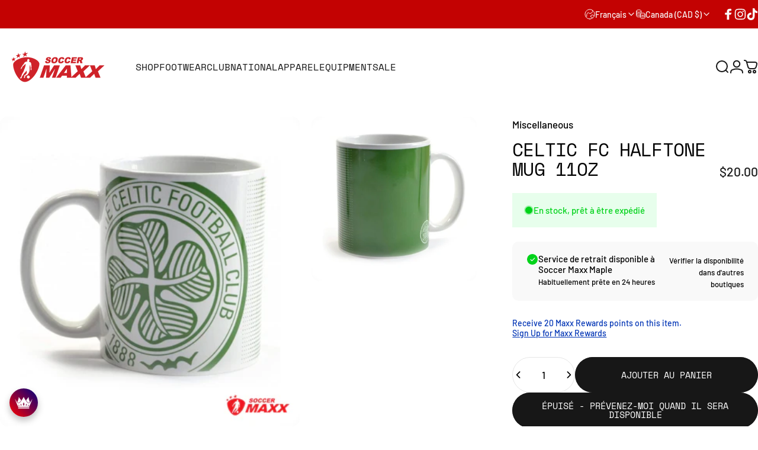

--- FILE ---
content_type: text/html; charset=utf-8
request_url: https://soccermaxx.ca/fr?section_id=sections--20753297867009__header
body_size: 9876
content:
<div id="shopify-section-sections--20753297867009__header" class="shopify-section shopify-section-group-header-group header-section"><style>
  #shopify-section-sections--20753297867009__header {
    --section-padding-top: 32px;
    --section-padding-bottom: 32px;
    --color-background: 255 255 255;
    --color-foreground: 23 23 23;
    --color-transparent: 255 255 255;
    --color-localization: ;
  }
</style><menu-drawer id="MenuDrawer" class="menu-drawer drawer drawer--start z-30 fixed bottom-0 left-0 h-full w-full pointer-events-none"
  data-section-id="sections--20753297867009__header"
  hidden
>
  <overlay-element class="overlay fixed-modal invisible opacity-0 fixed bottom-0 left-0 w-full h-screen pointer-events-none" aria-controls="MenuDrawer" aria-expanded="false"></overlay-element>
  <div class="drawer__inner z-10 absolute top-0 flex flex-col w-full h-full overflow-hidden">
    <gesture-element class="drawer__header flex justify-between opacity-0 invisible relative" tabindex="0">
      <span class="drawer__title heading lg:text-3xl text-2xl leading-none tracking-tight"></span>
      <button class="button button--secondary button--close drawer__close hidden sm:flex items-center justify-center" type="button" is="hover-button" aria-controls="MenuDrawer" aria-expanded="false" aria-label="Fermer">
        <span class="btn-fill" data-fill></span>
        <span class="btn-text"><svg class="icon icon-close icon-sm" viewBox="0 0 20 20" stroke="currentColor" fill="none" xmlns="http://www.w3.org/2000/svg">
      <path stroke-linecap="round" stroke-linejoin="round" d="M5 15L15 5M5 5L15 15"></path>
    </svg></span>
      </button>
    </gesture-element>
    <div class="drawer__content opacity-0 invisible flex flex-col h-full grow shrink">
      <nav class="relative grow overflow-hidden" role="navigation">
        <ul class="drawer__scrollable drawer__menu relative w-full h-full" role="list" data-parent><li class="drawer__menu-group"><details is="menu-details">
  <summary class="drawer__menu-item block cursor-pointer relative" aria-expanded="false">
    <span class="heading text-2xl leading-none tracking-tight">Shop</span><svg class="icon icon-chevron-right icon-lg" viewBox="0 0 24 24" stroke="currentColor" fill="none" xmlns="http://www.w3.org/2000/svg">
      <path stroke-linecap="round" stroke-linejoin="round" d="M10 6L16 12L10 18"></path>
    </svg></summary>
  <div class="drawer__submenu z-1 absolute top-0 left-0 flex flex-col w-full h-full" data-parent><button type="button" class="tracking-tight heading text-base shrink-0 flex items-center gap-3 w-full" data-close>Shop</button><ul id="DrawerSubMenu-sections--20753297867009__header-1" class="drawer__scrollable flex flex-col h-full"><li class="drawer__menu-group"><a class="drawer__menu-item block heading text-2xl leading-none tracking-tight" href="/fr/collections/all">New Arrivals</a></li><li class="drawer__menu-group"><a class="drawer__menu-item block heading text-2xl leading-none tracking-tight" href="/fr/collections/sale">Sale</a></li><li class="drawer__menu-group"><a class="drawer__menu-item block heading text-2xl leading-none tracking-tight" href="/fr/products/soccer-maxx-gift-card">Gift Cards</a></li><li class="drawer__menu-group"><a class="drawer__menu-item block heading text-2xl leading-none tracking-tight" href="https://soccermaxx.ca/pages/maxxrewards">Maxx Rewards</a></li><li class="drawer__menu-group"><a class="drawer__menu-item block heading text-2xl leading-none tracking-tight" href="/fr/pages/locations">Locations</a></li><li class="mega-menu__footer">
            <a class="button button--primary icon-with-text w-full" href="/fr/collections/all" is="hover-link">
              <span class="btn-fill" data-fill></span>
              <span class="btn-text">Latest</span>
            </a>
          </li></ul></div>
</details>
</li><li class="drawer__menu-group"><details is="menu-details">
  <summary class="drawer__menu-item block cursor-pointer relative" aria-expanded="false">
    <span class="heading text-2xl leading-none tracking-tight">Footwear</span><svg class="icon icon-chevron-right icon-lg" viewBox="0 0 24 24" stroke="currentColor" fill="none" xmlns="http://www.w3.org/2000/svg">
      <path stroke-linecap="round" stroke-linejoin="round" d="M10 6L16 12L10 18"></path>
    </svg></summary>
  <div class="drawer__submenu z-1 absolute top-0 left-0 flex flex-col w-full h-full" data-parent><button type="button" class="tracking-tight heading text-base shrink-0 flex items-center gap-3 w-full" data-close>Footwear</button><ul id="DrawerSubMenu-sections--20753297867009__header-2" class="drawer__scrollable flex flex-col h-full"><li class="drawer__menu-group"><details is="menu-details">
                  <summary class="drawer__menu-item block heading text-2xl leading-none tracking-tight cursor-pointer relative" aria-expanded="false">By Brand<svg class="icon icon-chevron-right icon-lg" viewBox="0 0 24 24" stroke="currentColor" fill="none" xmlns="http://www.w3.org/2000/svg">
      <path stroke-linecap="round" stroke-linejoin="round" d="M10 6L16 12L10 18"></path>
    </svg></summary>
                  <div class="drawer__submenu z-1 absolute top-0 left-0 flex flex-col w-full h-full"><button type="button" class="tracking-tight heading text-base flex items-center gap-3 w-full" data-close>By Brand</button><ul class="drawer__scrollable flex flex-col h-full"><li class="drawer__menu-group">
                          <a class="drawer__menu-item block heading text-2xl leading-none tracking-tight" href="/fr/collections/nike">Nike</a>
                        </li><li class="drawer__menu-group">
                          <a class="drawer__menu-item block heading text-2xl leading-none tracking-tight" href="/fr/collections/adidas">Adidas</a>
                        </li><li class="drawer__menu-group">
                          <a class="drawer__menu-item block heading text-2xl leading-none tracking-tight" href="/fr/collections/puma">Puma</a>
                        </li><li class="drawer__menu-group">
                          <a class="drawer__menu-item block heading text-2xl leading-none tracking-tight" href="/fr/collections/skechers-footwear">Skechers</a>
                        </li><li class="drawer__menu-group">
                          <a class="drawer__menu-item block heading text-2xl leading-none tracking-tight" href="/fr/collections/new-balance-footwear">New Balance</a>
                        </li><li class="drawer__menu-group">
                          <a class="drawer__menu-item block heading text-2xl leading-none tracking-tight" href="/fr/collections/joma">Joma</a>
                        </li><li class="drawer__menu-group">
                          <a class="drawer__menu-item block heading text-2xl leading-none tracking-tight" href="/fr/collections/diadora-footwear">Diadora</a>
                        </li></ul>
                  </div>
                </details></li><li class="drawer__menu-group"><details is="menu-details">
                  <summary class="drawer__menu-item block heading text-2xl leading-none tracking-tight cursor-pointer relative" aria-expanded="false">By Surface<svg class="icon icon-chevron-right icon-lg" viewBox="0 0 24 24" stroke="currentColor" fill="none" xmlns="http://www.w3.org/2000/svg">
      <path stroke-linecap="round" stroke-linejoin="round" d="M10 6L16 12L10 18"></path>
    </svg></summary>
                  <div class="drawer__submenu z-1 absolute top-0 left-0 flex flex-col w-full h-full"><button type="button" class="tracking-tight heading text-base flex items-center gap-3 w-full" data-close>By Surface</button><ul class="drawer__scrollable flex flex-col h-full"><li class="drawer__menu-group">
                          <a class="drawer__menu-item block heading text-2xl leading-none tracking-tight" href="/fr/collections/footwear/Firm-Ground">Firm Ground</a>
                        </li><li class="drawer__menu-group">
                          <a class="drawer__menu-item block heading text-2xl leading-none tracking-tight" href="/fr/collections/artificial-grass">Artificial Grass</a>
                        </li><li class="drawer__menu-group">
                          <a class="drawer__menu-item block heading text-2xl leading-none tracking-tight" href="/fr/collections/footwear/Turf">Turf</a>
                        </li><li class="drawer__menu-group">
                          <a class="drawer__menu-item block heading text-2xl leading-none tracking-tight" href="/fr/collections/footwear/Indoor">Indoor</a>
                        </li></ul>
                  </div>
                </details></li><li class="drawer__menu-group"><details is="menu-details">
                  <summary class="drawer__menu-item block heading text-2xl leading-none tracking-tight cursor-pointer relative" aria-expanded="false">By Collection<svg class="icon icon-chevron-right icon-lg" viewBox="0 0 24 24" stroke="currentColor" fill="none" xmlns="http://www.w3.org/2000/svg">
      <path stroke-linecap="round" stroke-linejoin="round" d="M10 6L16 12L10 18"></path>
    </svg></summary>
                  <div class="drawer__submenu z-1 absolute top-0 left-0 flex flex-col w-full h-full"><button type="button" class="tracking-tight heading text-base flex items-center gap-3 w-full" data-close>By Collection</button><ul class="drawer__scrollable flex flex-col h-full"><li class="drawer__menu-group">
                          <a class="drawer__menu-item block heading text-2xl leading-none tracking-tight" href="/fr/collections/mercurial">Mercurial</a>
                        </li><li class="drawer__menu-group">
                          <a class="drawer__menu-item block heading text-2xl leading-none tracking-tight" href="/fr/collections/phantom">Phantom</a>
                        </li><li class="drawer__menu-group">
                          <a class="drawer__menu-item block heading text-2xl leading-none tracking-tight" href="/fr/collections/tiempo">Tiempo</a>
                        </li><li class="drawer__menu-group">
                          <a class="drawer__menu-item block heading text-2xl leading-none tracking-tight" href="/fr/collections/predator">Predator</a>
                        </li><li class="drawer__menu-group">
                          <a class="drawer__menu-item block heading text-2xl leading-none tracking-tight" href="/fr/collections/f50">F50</a>
                        </li><li class="drawer__menu-group">
                          <a class="drawer__menu-item block heading text-2xl leading-none tracking-tight" href="/fr/collections/copa">Copa</a>
                        </li><li class="drawer__menu-group">
                          <a class="drawer__menu-item block heading text-2xl leading-none tracking-tight" href="/fr/collections/copa-mundial">Copa Mundial</a>
                        </li><li class="drawer__menu-group">
                          <a class="drawer__menu-item block heading text-2xl leading-none tracking-tight" href="/fr/collections/future">Future</a>
                        </li><li class="drawer__menu-group">
                          <a class="drawer__menu-item block heading text-2xl leading-none tracking-tight" href="/fr/collections/ultra">Ultra</a>
                        </li></ul>
                  </div>
                </details></li><li class="drawer__menu-group"><details is="menu-details">
                  <summary class="drawer__menu-item block heading text-2xl leading-none tracking-tight cursor-pointer relative" aria-expanded="false">By Player<svg class="icon icon-chevron-right icon-lg" viewBox="0 0 24 24" stroke="currentColor" fill="none" xmlns="http://www.w3.org/2000/svg">
      <path stroke-linecap="round" stroke-linejoin="round" d="M10 6L16 12L10 18"></path>
    </svg></summary>
                  <div class="drawer__submenu z-1 absolute top-0 left-0 flex flex-col w-full h-full"><button type="button" class="tracking-tight heading text-base flex items-center gap-3 w-full" data-close>By Player</button><ul class="drawer__scrollable flex flex-col h-full"><li class="drawer__menu-group">
                          <a class="drawer__menu-item block heading text-2xl leading-none tracking-tight" href="/fr/collections/footwear/Mens">Men&#39;s</a>
                        </li><li class="drawer__menu-group">
                          <a class="drawer__menu-item block heading text-2xl leading-none tracking-tight" href="/fr/collections/footwear/Womens">Women’s</a>
                        </li><li class="drawer__menu-group">
                          <a class="drawer__menu-item block heading text-2xl leading-none tracking-tight" href="/fr/collections/footwear/Junior">Junior</a>
                        </li></ul>
                  </div>
                </details></li><li class="drawer__menu-group drawer__promotions">
            <ul class="mega-menu__list grid grid-cols-2 w-full h-full" role="list" tabindex="-1"><li class="drawer__menu-group mega-menu__item flex opacity-0 w-full">
                    <div class="media-card media-card--card">
                      <a class="media-card__link flex flex-col w-full h-full relative" role="link" aria-disabled="true"
                        aria-label=""
                        style="--color-foreground: 255 255 255;--color-overlay: 0 0 0;--overlay-opacity: 0.4;"
                      ><div class="media media--portrait relative overflow-hidden"><img src="//soccermaxx.ca/cdn/shop/files/1759732917-nike-refresh-pack_10.2e16d0ba.fill-600x750.webp?v=1759760668&amp;width=1080" alt="" srcset="//soccermaxx.ca/cdn/shop/files/1759732917-nike-refresh-pack_10.2e16d0ba.fill-600x750.webp?v=1759760668&amp;width=180 180w, //soccermaxx.ca/cdn/shop/files/1759732917-nike-refresh-pack_10.2e16d0ba.fill-600x750.webp?v=1759760668&amp;width=360 360w, //soccermaxx.ca/cdn/shop/files/1759732917-nike-refresh-pack_10.2e16d0ba.fill-600x750.webp?v=1759760668&amp;width=540 540w, //soccermaxx.ca/cdn/shop/files/1759732917-nike-refresh-pack_10.2e16d0ba.fill-600x750.webp?v=1759760668&amp;width=720 720w, //soccermaxx.ca/cdn/shop/files/1759732917-nike-refresh-pack_10.2e16d0ba.fill-600x750.webp?v=1759760668&amp;width=900 900w, //soccermaxx.ca/cdn/shop/files/1759732917-nike-refresh-pack_10.2e16d0ba.fill-600x750.webp?v=1759760668&amp;width=1080 1080w" width="1080" height="1350" loading="lazy" is="lazy-image"></div></a>
                    </div>
                  </li></ul>
          </li><li class="mega-menu__footer">
            <a class="button button--primary icon-with-text w-full" href="/fr/collections/footwear" is="hover-link">
              <span class="btn-fill" data-fill></span>
              <span class="btn-text">All Footwear</span>
            </a>
          </li></ul></div>
</details>
</li><li class="drawer__menu-group"><details is="menu-details">
  <summary class="drawer__menu-item block cursor-pointer relative" aria-expanded="false">
    <span class="heading text-2xl leading-none tracking-tight">Club</span><svg class="icon icon-chevron-right icon-lg" viewBox="0 0 24 24" stroke="currentColor" fill="none" xmlns="http://www.w3.org/2000/svg">
      <path stroke-linecap="round" stroke-linejoin="round" d="M10 6L16 12L10 18"></path>
    </svg></summary>
  <div class="drawer__submenu z-1 absolute top-0 left-0 flex flex-col w-full h-full" data-parent><button type="button" class="tracking-tight heading text-base shrink-0 flex items-center gap-3 w-full" data-close>Club</button><ul id="DrawerSubMenu-sections--20753297867009__header-3" class="drawer__scrollable flex flex-col h-full"><li class="drawer__menu-group"><details is="menu-details">
                  <summary class="drawer__menu-item block heading text-2xl leading-none tracking-tight cursor-pointer relative" aria-expanded="false">EPL<svg class="icon icon-chevron-right icon-lg" viewBox="0 0 24 24" stroke="currentColor" fill="none" xmlns="http://www.w3.org/2000/svg">
      <path stroke-linecap="round" stroke-linejoin="round" d="M10 6L16 12L10 18"></path>
    </svg></summary>
                  <div class="drawer__submenu z-1 absolute top-0 left-0 flex flex-col w-full h-full"><button type="button" class="tracking-tight heading text-base flex items-center gap-3 w-full" data-close>EPL</button><ul class="drawer__scrollable flex flex-col h-full"><li class="drawer__menu-group">
                          <a class="drawer__menu-item block heading text-2xl leading-none tracking-tight" href="/fr/collections/liverpool">Liverpool</a>
                        </li><li class="drawer__menu-group">
                          <a class="drawer__menu-item block heading text-2xl leading-none tracking-tight" href="/fr/collections/chelsea">Chelsea</a>
                        </li><li class="drawer__menu-group">
                          <a class="drawer__menu-item block heading text-2xl leading-none tracking-tight" href="/fr/collections/manchester-united">Manchester Utd</a>
                        </li><li class="drawer__menu-group">
                          <a class="drawer__menu-item block heading text-2xl leading-none tracking-tight" href="/fr/collections/arsenal">Arsenal</a>
                        </li><li class="drawer__menu-group">
                          <a class="drawer__menu-item block heading text-2xl leading-none tracking-tight" href="/fr/collections/manchester-city">Manchester City</a>
                        </li><li class="drawer__menu-group">
                          <a class="drawer__menu-item block heading text-2xl leading-none tracking-tight" href="/fr/collections/tottenham">Tottenham</a>
                        </li><li class="drawer__menu-group">
                          <a class="drawer__menu-item block heading text-2xl leading-none tracking-tight" href="/fr/collections/newcastle-united">Newcastle</a>
                        </li><li class="drawer__menu-group">
                          <a class="drawer__menu-item block heading text-2xl leading-none tracking-tight" href="/fr/collections/aston-villa">Aston Villa</a>
                        </li></ul>
                  </div>
                </details></li><li class="drawer__menu-group"><details is="menu-details">
                  <summary class="drawer__menu-item block heading text-2xl leading-none tracking-tight cursor-pointer relative" aria-expanded="false">La Liga<svg class="icon icon-chevron-right icon-lg" viewBox="0 0 24 24" stroke="currentColor" fill="none" xmlns="http://www.w3.org/2000/svg">
      <path stroke-linecap="round" stroke-linejoin="round" d="M10 6L16 12L10 18"></path>
    </svg></summary>
                  <div class="drawer__submenu z-1 absolute top-0 left-0 flex flex-col w-full h-full"><button type="button" class="tracking-tight heading text-base flex items-center gap-3 w-full" data-close>La Liga</button><ul class="drawer__scrollable flex flex-col h-full"><li class="drawer__menu-group">
                          <a class="drawer__menu-item block heading text-2xl leading-none tracking-tight" href="/fr/collections/real-madrid">Real Madrid</a>
                        </li><li class="drawer__menu-group">
                          <a class="drawer__menu-item block heading text-2xl leading-none tracking-tight" href="/fr/collections/barcelona">Barcelona</a>
                        </li><li class="drawer__menu-group">
                          <a class="drawer__menu-item block heading text-2xl leading-none tracking-tight" href="/fr/collections/atletico-de-madrid">Atletico Madrid</a>
                        </li></ul>
                  </div>
                </details></li><li class="drawer__menu-group"><details is="menu-details">
                  <summary class="drawer__menu-item block heading text-2xl leading-none tracking-tight cursor-pointer relative" aria-expanded="false">Serie A<svg class="icon icon-chevron-right icon-lg" viewBox="0 0 24 24" stroke="currentColor" fill="none" xmlns="http://www.w3.org/2000/svg">
      <path stroke-linecap="round" stroke-linejoin="round" d="M10 6L16 12L10 18"></path>
    </svg></summary>
                  <div class="drawer__submenu z-1 absolute top-0 left-0 flex flex-col w-full h-full"><button type="button" class="tracking-tight heading text-base flex items-center gap-3 w-full" data-close>Serie A</button><ul class="drawer__scrollable flex flex-col h-full"><li class="drawer__menu-group">
                          <a class="drawer__menu-item block heading text-2xl leading-none tracking-tight" href="/fr/collections/juventus">Juventus</a>
                        </li><li class="drawer__menu-group">
                          <a class="drawer__menu-item block heading text-2xl leading-none tracking-tight" href="/fr/collections/ac-milan">AC Milan</a>
                        </li><li class="drawer__menu-group">
                          <a class="drawer__menu-item block heading text-2xl leading-none tracking-tight" href="/fr/collections/inter-milan">Inter Milan</a>
                        </li><li class="drawer__menu-group">
                          <a class="drawer__menu-item block heading text-2xl leading-none tracking-tight" href="/fr/collections/roma">Roma</a>
                        </li></ul>
                  </div>
                </details></li><li class="drawer__menu-group"><details is="menu-details">
                  <summary class="drawer__menu-item block heading text-2xl leading-none tracking-tight cursor-pointer relative" aria-expanded="false">More<svg class="icon icon-chevron-right icon-lg" viewBox="0 0 24 24" stroke="currentColor" fill="none" xmlns="http://www.w3.org/2000/svg">
      <path stroke-linecap="round" stroke-linejoin="round" d="M10 6L16 12L10 18"></path>
    </svg></summary>
                  <div class="drawer__submenu z-1 absolute top-0 left-0 flex flex-col w-full h-full"><button type="button" class="tracking-tight heading text-base flex items-center gap-3 w-full" data-close>More</button><ul class="drawer__scrollable flex flex-col h-full"><li class="drawer__menu-group">
                          <a class="drawer__menu-item block heading text-2xl leading-none tracking-tight" href="/fr/collections/psg">PSG</a>
                        </li><li class="drawer__menu-group">
                          <a class="drawer__menu-item block heading text-2xl leading-none tracking-tight" href="/fr/collections/fc-bayern">Bayern</a>
                        </li><li class="drawer__menu-group">
                          <a class="drawer__menu-item block heading text-2xl leading-none tracking-tight" href="/fr/collections/borussia-dortmund">Dortmund</a>
                        </li><li class="drawer__menu-group">
                          <a class="drawer__menu-item block heading text-2xl leading-none tracking-tight" href="/fr/collections/toronto-fc">Toronto FC</a>
                        </li><li class="drawer__menu-group">
                          <a class="drawer__menu-item block heading text-2xl leading-none tracking-tight" href="/fr/collections/inter-miami">Inter Miami</a>
                        </li><li class="drawer__menu-group">
                          <a class="drawer__menu-item block heading text-2xl leading-none tracking-tight" href="/fr/collections/ajax">Ajax</a>
                        </li><li class="drawer__menu-group">
                          <a class="drawer__menu-item block heading text-2xl leading-none tracking-tight" href="/fr/collections/celtic">Celtic</a>
                        </li><li class="drawer__menu-group">
                          <a class="drawer__menu-item block heading text-2xl leading-none tracking-tight" href="/fr/collections/benfica">Benfica</a>
                        </li></ul>
                  </div>
                </details></li><li class="drawer__menu-group drawer__promotions">
            <ul class="mega-menu__list grid grid-cols-2 w-full h-full" role="list" tabindex="-1"><li class="drawer__menu-group mega-menu__item flex opacity-0 w-full">
                    <div class="media-card media-card--card">
                      <a class="media-card__link flex flex-col w-full h-full relative" href="/fr/collections/arsenal"
                        aria-label=""
                        style="--color-foreground: 255 255 255;--color-overlay: 0 0 0;--overlay-opacity: 0.4;"
                      ><div class="media media--portrait relative overflow-hidden"><img src="//soccermaxx.ca/cdn/shop/files/8_61.jpg?v=1752704834&amp;width=1500" alt="" srcset="//soccermaxx.ca/cdn/shop/files/8_61.jpg?v=1752704834&amp;width=180 180w, //soccermaxx.ca/cdn/shop/files/8_61.jpg?v=1752704834&amp;width=360 360w, //soccermaxx.ca/cdn/shop/files/8_61.jpg?v=1752704834&amp;width=540 540w, //soccermaxx.ca/cdn/shop/files/8_61.jpg?v=1752704834&amp;width=720 720w, //soccermaxx.ca/cdn/shop/files/8_61.jpg?v=1752704834&amp;width=900 900w, //soccermaxx.ca/cdn/shop/files/8_61.jpg?v=1752704834&amp;width=1080 1080w" width="1500" height="1500" loading="lazy" is="lazy-image"></div></a>
                    </div>
                  </li></ul>
          </li><li class="mega-menu__footer">
            <a class="button button--primary icon-with-text w-full" href="/fr/collections/club" is="hover-link">
              <span class="btn-fill" data-fill></span>
              <span class="btn-text">All Club</span>
            </a>
          </li></ul></div>
</details>
</li><li class="drawer__menu-group"><details is="menu-details">
  <summary class="drawer__menu-item block cursor-pointer relative" aria-expanded="false">
    <span class="heading text-2xl leading-none tracking-tight">National </span><svg class="icon icon-chevron-right icon-lg" viewBox="0 0 24 24" stroke="currentColor" fill="none" xmlns="http://www.w3.org/2000/svg">
      <path stroke-linecap="round" stroke-linejoin="round" d="M10 6L16 12L10 18"></path>
    </svg></summary>
  <div class="drawer__submenu z-1 absolute top-0 left-0 flex flex-col w-full h-full" data-parent><button type="button" class="tracking-tight heading text-base shrink-0 flex items-center gap-3 w-full" data-close>National </button><ul id="DrawerSubMenu-sections--20753297867009__header-4" class="drawer__scrollable flex flex-col h-full"><li class="drawer__menu-group"><details is="menu-details">
                  <summary class="drawer__menu-item block heading text-2xl leading-none tracking-tight cursor-pointer relative" aria-expanded="false">Europe<svg class="icon icon-chevron-right icon-lg" viewBox="0 0 24 24" stroke="currentColor" fill="none" xmlns="http://www.w3.org/2000/svg">
      <path stroke-linecap="round" stroke-linejoin="round" d="M10 6L16 12L10 18"></path>
    </svg></summary>
                  <div class="drawer__submenu z-1 absolute top-0 left-0 flex flex-col w-full h-full"><button type="button" class="tracking-tight heading text-base flex items-center gap-3 w-full" data-close>Europe</button><ul class="drawer__scrollable flex flex-col h-full"><li class="drawer__menu-group">
                          <a class="drawer__menu-item block heading text-2xl leading-none tracking-tight" href="/fr/collections/italy">Italy</a>
                        </li><li class="drawer__menu-group">
                          <a class="drawer__menu-item block heading text-2xl leading-none tracking-tight" href="/fr/collections/portugal">Portugal</a>
                        </li><li class="drawer__menu-group">
                          <a class="drawer__menu-item block heading text-2xl leading-none tracking-tight" href="/fr/collections/germany">Germany</a>
                        </li><li class="drawer__menu-group">
                          <a class="drawer__menu-item block heading text-2xl leading-none tracking-tight" href="/fr/collections/england">England</a>
                        </li><li class="drawer__menu-group">
                          <a class="drawer__menu-item block heading text-2xl leading-none tracking-tight" href="/fr/collections/spain">Spain</a>
                        </li><li class="drawer__menu-group">
                          <a class="drawer__menu-item block heading text-2xl leading-none tracking-tight" href="/fr/collections/france">France</a>
                        </li><li class="drawer__menu-group">
                          <a class="drawer__menu-item block heading text-2xl leading-none tracking-tight" href="/fr/collections/poland">Poland</a>
                        </li><li class="drawer__menu-group">
                          <a class="drawer__menu-item block heading text-2xl leading-none tracking-tight" href="/fr/collections/croatia">Croatia</a>
                        </li><li class="drawer__menu-group">
                          <a class="drawer__menu-item block heading text-2xl leading-none tracking-tight" href="/fr/collections/netherlands">Netherlands</a>
                        </li><li class="drawer__menu-group">
                          <a class="drawer__menu-item block heading text-2xl leading-none tracking-tight" href="/fr/products/adidas-hff-hungary-wc26-mens-replica-home-jersey">Hungary</a>
                        </li><li class="drawer__menu-group">
                          <a class="drawer__menu-item block heading text-2xl leading-none tracking-tight" href="/fr/collections/ukraine">Ukraine</a>
                        </li><li class="drawer__menu-group">
                          <a class="drawer__menu-item block heading text-2xl leading-none tracking-tight" href="/fr/products/puma-facr-czechia-24-25-mens-home-jersey">Czechia</a>
                        </li></ul>
                  </div>
                </details></li><li class="drawer__menu-group"><details is="menu-details">
                  <summary class="drawer__menu-item block heading text-2xl leading-none tracking-tight cursor-pointer relative" aria-expanded="false">Americas +<svg class="icon icon-chevron-right icon-lg" viewBox="0 0 24 24" stroke="currentColor" fill="none" xmlns="http://www.w3.org/2000/svg">
      <path stroke-linecap="round" stroke-linejoin="round" d="M10 6L16 12L10 18"></path>
    </svg></summary>
                  <div class="drawer__submenu z-1 absolute top-0 left-0 flex flex-col w-full h-full"><button type="button" class="tracking-tight heading text-base flex items-center gap-3 w-full" data-close>Americas +</button><ul class="drawer__scrollable flex flex-col h-full"><li class="drawer__menu-group">
                          <a class="drawer__menu-item block heading text-2xl leading-none tracking-tight" href="/fr/collections/brazil">Brazil</a>
                        </li><li class="drawer__menu-group">
                          <a class="drawer__menu-item block heading text-2xl leading-none tracking-tight" href="/fr/collections/argentina">Argentina</a>
                        </li><li class="drawer__menu-group">
                          <a class="drawer__menu-item block heading text-2xl leading-none tracking-tight" href="/fr/collections/colombia">Colombia</a>
                        </li><li class="drawer__menu-group">
                          <a class="drawer__menu-item block heading text-2xl leading-none tracking-tight" href="/fr/collections/canada">Canada</a>
                        </li><li class="drawer__menu-group">
                          <a class="drawer__menu-item block heading text-2xl leading-none tracking-tight" href="/fr/collections/mexico">Mexico</a>
                        </li><li class="drawer__menu-group">
                          <a class="drawer__menu-item block heading text-2xl leading-none tracking-tight" href="/fr/products/adidas-jfa-japan-wc-26-mens-replica-home-jersey">Japan</a>
                        </li></ul>
                  </div>
                </details></li><li class="drawer__menu-group drawer__promotions">
            <ul class="mega-menu__list grid grid-cols-2 w-full h-full" role="list" tabindex="-1"><li class="drawer__menu-group mega-menu__item flex opacity-0 w-full">
                    <div class="media-card media-card--card">
                      <a class="media-card__link flex flex-col w-full h-full relative" href="/fr/collections/argentina"
                        aria-label=""
                        style="--color-foreground: 255 255 255;--color-overlay: 0 0 0;--overlay-opacity: 0.4;"
                      ><div class="media media--portrait relative overflow-hidden"><img src="//soccermaxx.ca/cdn/shop/files/adidas_FIFA_World_Cup_2026_-_Argentina_2_png.jpg?v=1762371833&amp;width=1200" alt="" srcset="//soccermaxx.ca/cdn/shop/files/adidas_FIFA_World_Cup_2026_-_Argentina_2_png.jpg?v=1762371833&amp;width=180 180w, //soccermaxx.ca/cdn/shop/files/adidas_FIFA_World_Cup_2026_-_Argentina_2_png.jpg?v=1762371833&amp;width=360 360w, //soccermaxx.ca/cdn/shop/files/adidas_FIFA_World_Cup_2026_-_Argentina_2_png.jpg?v=1762371833&amp;width=540 540w, //soccermaxx.ca/cdn/shop/files/adidas_FIFA_World_Cup_2026_-_Argentina_2_png.jpg?v=1762371833&amp;width=720 720w, //soccermaxx.ca/cdn/shop/files/adidas_FIFA_World_Cup_2026_-_Argentina_2_png.jpg?v=1762371833&amp;width=900 900w, //soccermaxx.ca/cdn/shop/files/adidas_FIFA_World_Cup_2026_-_Argentina_2_png.jpg?v=1762371833&amp;width=1080 1080w" width="1200" height="675" loading="lazy" is="lazy-image"></div></a>
                    </div>
                  </li><li class="drawer__menu-group mega-menu__item flex opacity-0 w-full">
                    <div class="media-card media-card--card">
                      <a class="media-card__link flex flex-col w-full h-full relative" href="/fr/collections/world-cup-2026"
                        aria-label=""
                        style="--color-foreground: 255 255 255;--color-overlay: 0 0 0;--overlay-opacity: 0.4;"
                      ><div class="media media--portrait relative overflow-hidden"><img src="//soccermaxx.ca/cdn/shop/files/8_91829b42-e69f-40e6-bf53-4474ccf9a0ad.jpg?v=1759601393&amp;width=1500" alt="" srcset="//soccermaxx.ca/cdn/shop/files/8_91829b42-e69f-40e6-bf53-4474ccf9a0ad.jpg?v=1759601393&amp;width=180 180w, //soccermaxx.ca/cdn/shop/files/8_91829b42-e69f-40e6-bf53-4474ccf9a0ad.jpg?v=1759601393&amp;width=360 360w, //soccermaxx.ca/cdn/shop/files/8_91829b42-e69f-40e6-bf53-4474ccf9a0ad.jpg?v=1759601393&amp;width=540 540w, //soccermaxx.ca/cdn/shop/files/8_91829b42-e69f-40e6-bf53-4474ccf9a0ad.jpg?v=1759601393&amp;width=720 720w, //soccermaxx.ca/cdn/shop/files/8_91829b42-e69f-40e6-bf53-4474ccf9a0ad.jpg?v=1759601393&amp;width=900 900w, //soccermaxx.ca/cdn/shop/files/8_91829b42-e69f-40e6-bf53-4474ccf9a0ad.jpg?v=1759601393&amp;width=1080 1080w" width="1500" height="1500" loading="lazy" is="lazy-image"></div></a>
                    </div>
                  </li></ul>
          </li><li class="mega-menu__footer">
            <a class="button button--primary icon-with-text w-full" href="/fr/collections/national" is="hover-link">
              <span class="btn-fill" data-fill></span>
              <span class="btn-text">All National</span>
            </a>
          </li></ul></div>
</details>
</li><li class="drawer__menu-group"><details is="menu-details">
  <summary class="drawer__menu-item block cursor-pointer relative" aria-expanded="false">
    <span class="heading text-2xl leading-none tracking-tight">Apparel</span><svg class="icon icon-chevron-right icon-lg" viewBox="0 0 24 24" stroke="currentColor" fill="none" xmlns="http://www.w3.org/2000/svg">
      <path stroke-linecap="round" stroke-linejoin="round" d="M10 6L16 12L10 18"></path>
    </svg></summary>
  <div class="drawer__submenu z-1 absolute top-0 left-0 flex flex-col w-full h-full" data-parent><button type="button" class="tracking-tight heading text-base shrink-0 flex items-center gap-3 w-full" data-close>Apparel</button><ul id="DrawerSubMenu-sections--20753297867009__header-5" class="drawer__scrollable flex flex-col h-full"><li class="drawer__menu-group"><details is="menu-details">
                  <summary class="drawer__menu-item block heading text-2xl leading-none tracking-tight cursor-pointer relative" aria-expanded="false">Performance Wear<svg class="icon icon-chevron-right icon-lg" viewBox="0 0 24 24" stroke="currentColor" fill="none" xmlns="http://www.w3.org/2000/svg">
      <path stroke-linecap="round" stroke-linejoin="round" d="M10 6L16 12L10 18"></path>
    </svg></summary>
                  <div class="drawer__submenu z-1 absolute top-0 left-0 flex flex-col w-full h-full"><button type="button" class="tracking-tight heading text-base flex items-center gap-3 w-full" data-close>Performance Wear</button><ul class="drawer__scrollable flex flex-col h-full"><li class="drawer__menu-group">
                          <a class="drawer__menu-item block heading text-2xl leading-none tracking-tight" href="/fr/collections/jerseys">Jerseys</a>
                        </li><li class="drawer__menu-group">
                          <a class="drawer__menu-item block heading text-2xl leading-none tracking-tight" href="/fr/collections/base-layer">Base Layer</a>
                        </li><li class="drawer__menu-group">
                          <a class="drawer__menu-item block heading text-2xl leading-none tracking-tight" href="/fr/collections/shirts">Shirts</a>
                        </li><li class="drawer__menu-group">
                          <a class="drawer__menu-item block heading text-2xl leading-none tracking-tight" href="/fr/collections/shorts">Shorts</a>
                        </li><li class="drawer__menu-group">
                          <a class="drawer__menu-item block heading text-2xl leading-none tracking-tight" href="/fr/collections/track-pants">Pants</a>
                        </li><li class="drawer__menu-group">
                          <a class="drawer__menu-item block heading text-2xl leading-none tracking-tight" href="/fr/collections/socks">Socks</a>
                        </li></ul>
                  </div>
                </details></li><li class="drawer__menu-group"><details is="menu-details">
                  <summary class="drawer__menu-item block heading text-2xl leading-none tracking-tight cursor-pointer relative" aria-expanded="false">Casual Wear<svg class="icon icon-chevron-right icon-lg" viewBox="0 0 24 24" stroke="currentColor" fill="none" xmlns="http://www.w3.org/2000/svg">
      <path stroke-linecap="round" stroke-linejoin="round" d="M10 6L16 12L10 18"></path>
    </svg></summary>
                  <div class="drawer__submenu z-1 absolute top-0 left-0 flex flex-col w-full h-full"><button type="button" class="tracking-tight heading text-base flex items-center gap-3 w-full" data-close>Casual Wear</button><ul class="drawer__scrollable flex flex-col h-full"><li class="drawer__menu-group">
                          <a class="drawer__menu-item block heading text-2xl leading-none tracking-tight" href="/fr/collections/jerseys">Jerseys</a>
                        </li><li class="drawer__menu-group">
                          <a class="drawer__menu-item block heading text-2xl leading-none tracking-tight" href="/fr/collections/sweaters">Sweaters</a>
                        </li><li class="drawer__menu-group">
                          <a class="drawer__menu-item block heading text-2xl leading-none tracking-tight" href="/fr/collections/hats">Hats</a>
                        </li><li class="drawer__menu-group">
                          <a class="drawer__menu-item block heading text-2xl leading-none tracking-tight" href="/fr/collections/jackets">Jackets</a>
                        </li><li class="drawer__menu-group">
                          <a class="drawer__menu-item block heading text-2xl leading-none tracking-tight" href="/fr/collections/bags">Bags</a>
                        </li><li class="drawer__menu-group">
                          <a class="drawer__menu-item block heading text-2xl leading-none tracking-tight" href="/fr/collections/track-pants">Pants</a>
                        </li></ul>
                  </div>
                </details></li><li class="drawer__menu-group drawer__promotions">
            <ul class="mega-menu__list grid grid-cols-2 w-full h-full" role="list" tabindex="-1"><li class="drawer__menu-group mega-menu__item flex opacity-0 w-full">
                    <div class="media-card media-card--card">
                      <a class="media-card__link flex flex-col w-full h-full relative" href="/fr/collections/sweaters"
                        aria-label=""
                        style="--color-foreground: 255 255 255;--color-overlay: 0 0 0;--overlay-opacity: 0.4;"
                      ><div class="media media--portrait relative overflow-hidden"><img src="//soccermaxx.ca/cdn/shop/files/1_102_e7d944cf-0791-42bc-a93e-2383dbf85543.jpg?v=1758398314&amp;width=1500" alt="" srcset="//soccermaxx.ca/cdn/shop/files/1_102_e7d944cf-0791-42bc-a93e-2383dbf85543.jpg?v=1758398314&amp;width=180 180w, //soccermaxx.ca/cdn/shop/files/1_102_e7d944cf-0791-42bc-a93e-2383dbf85543.jpg?v=1758398314&amp;width=360 360w, //soccermaxx.ca/cdn/shop/files/1_102_e7d944cf-0791-42bc-a93e-2383dbf85543.jpg?v=1758398314&amp;width=540 540w, //soccermaxx.ca/cdn/shop/files/1_102_e7d944cf-0791-42bc-a93e-2383dbf85543.jpg?v=1758398314&amp;width=720 720w, //soccermaxx.ca/cdn/shop/files/1_102_e7d944cf-0791-42bc-a93e-2383dbf85543.jpg?v=1758398314&amp;width=900 900w, //soccermaxx.ca/cdn/shop/files/1_102_e7d944cf-0791-42bc-a93e-2383dbf85543.jpg?v=1758398314&amp;width=1080 1080w" width="1500" height="1500" loading="lazy" is="lazy-image"></div></a>
                    </div>
                  </li><li class="drawer__menu-group mega-menu__item flex opacity-0 w-full">
                    <div class="media-card media-card--card">
                      <a class="media-card__link flex flex-col w-full h-full relative" href="/fr/collections/base-layer"
                        aria-label=""
                        style="--color-foreground: 255 255 255;--color-overlay: 0 0 0;--overlay-opacity: 0.4;"
                      ><div class="media media--portrait relative overflow-hidden"><img src="//soccermaxx.ca/cdn/shop/files/1_96.jpg?v=1752268261&amp;width=1500" alt="" srcset="//soccermaxx.ca/cdn/shop/files/1_96.jpg?v=1752268261&amp;width=180 180w, //soccermaxx.ca/cdn/shop/files/1_96.jpg?v=1752268261&amp;width=360 360w, //soccermaxx.ca/cdn/shop/files/1_96.jpg?v=1752268261&amp;width=540 540w, //soccermaxx.ca/cdn/shop/files/1_96.jpg?v=1752268261&amp;width=720 720w, //soccermaxx.ca/cdn/shop/files/1_96.jpg?v=1752268261&amp;width=900 900w, //soccermaxx.ca/cdn/shop/files/1_96.jpg?v=1752268261&amp;width=1080 1080w" width="1500" height="1500" loading="lazy" is="lazy-image"></div></a>
                    </div>
                  </li></ul>
          </li><li class="mega-menu__footer">
            <a class="button button--primary icon-with-text w-full" href="/fr/collections/apparel" is="hover-link">
              <span class="btn-fill" data-fill></span>
              <span class="btn-text">All Apparel</span>
            </a>
          </li></ul></div>
</details>
</li><li class="drawer__menu-group"><details is="menu-details">
  <summary class="drawer__menu-item block cursor-pointer relative" aria-expanded="false">
    <span class="heading text-2xl leading-none tracking-tight">Equipment</span><svg class="icon icon-chevron-right icon-lg" viewBox="0 0 24 24" stroke="currentColor" fill="none" xmlns="http://www.w3.org/2000/svg">
      <path stroke-linecap="round" stroke-linejoin="round" d="M10 6L16 12L10 18"></path>
    </svg></summary>
  <div class="drawer__submenu z-1 absolute top-0 left-0 flex flex-col w-full h-full" data-parent><button type="button" class="tracking-tight heading text-base shrink-0 flex items-center gap-3 w-full" data-close>Equipment</button><ul id="DrawerSubMenu-sections--20753297867009__header-6" class="drawer__scrollable flex flex-col h-full"><li class="drawer__menu-group"><a class="drawer__menu-item block heading text-2xl leading-none tracking-tight" href="/fr/collections/soccer-balls">Soccer Balls</a></li><li class="drawer__menu-group"><a class="drawer__menu-item block heading text-2xl leading-none tracking-tight" href="/fr/collections/gloves">Goalie Gloves</a></li><li class="drawer__menu-group"><a class="drawer__menu-item block heading text-2xl leading-none tracking-tight" href="/fr/collections/all/Goalie">Goalie Equipment</a></li><li class="drawer__menu-group"><a class="drawer__menu-item block heading text-2xl leading-none tracking-tight" href="/fr/collections/shin-pads">Shin Guards</a></li><li class="drawer__menu-group"><a class="drawer__menu-item block heading text-2xl leading-none tracking-tight" href="/fr/collections/training">Training Equipment</a></li><li class="drawer__menu-group drawer__promotions">
            <ul class="mega-menu__list grid grid-cols-2 w-full h-full" role="list" tabindex="-1"><li class="drawer__menu-group mega-menu__item flex opacity-0 w-full">
                    <div class="media-card media-card--card">
                      <a class="media-card__link flex flex-col w-full h-full relative" href="/fr/collections/soccer-balls"
                        aria-label=""
                        style="--color-foreground: 255 255 255;--color-overlay: 0 0 0;--overlay-opacity: 0.4;"
                      ><div class="media media--adapt relative overflow-hidden"><img src="//soccermaxx.ca/cdn/shop/files/Adidas-Trionda-FIFA-World-Cup-2026-Match-Ball-Player-Photos-Messi-5_1.jpg?v=1761054119&amp;width=1600" alt="" srcset="//soccermaxx.ca/cdn/shop/files/Adidas-Trionda-FIFA-World-Cup-2026-Match-Ball-Player-Photos-Messi-5_1.jpg?v=1761054119&amp;width=180 180w, //soccermaxx.ca/cdn/shop/files/Adidas-Trionda-FIFA-World-Cup-2026-Match-Ball-Player-Photos-Messi-5_1.jpg?v=1761054119&amp;width=360 360w, //soccermaxx.ca/cdn/shop/files/Adidas-Trionda-FIFA-World-Cup-2026-Match-Ball-Player-Photos-Messi-5_1.jpg?v=1761054119&amp;width=540 540w, //soccermaxx.ca/cdn/shop/files/Adidas-Trionda-FIFA-World-Cup-2026-Match-Ball-Player-Photos-Messi-5_1.jpg?v=1761054119&amp;width=720 720w, //soccermaxx.ca/cdn/shop/files/Adidas-Trionda-FIFA-World-Cup-2026-Match-Ball-Player-Photos-Messi-5_1.jpg?v=1761054119&amp;width=900 900w, //soccermaxx.ca/cdn/shop/files/Adidas-Trionda-FIFA-World-Cup-2026-Match-Ball-Player-Photos-Messi-5_1.jpg?v=1761054119&amp;width=1080 1080w" width="1600" height="2000" loading="lazy" is="lazy-image"></div></a>
                    </div>
                  </li><li class="drawer__menu-group mega-menu__item flex opacity-0 w-full">
                    <div class="media-card media-card--card">
                      <a class="media-card__link flex flex-col w-full h-full relative" href="/fr/collections/gloves"
                        aria-label=""
                        style="--color-foreground: 255 255 255;--color-overlay: 0 0 0;--overlay-opacity: 0.4;"
                      ><div class="media media--portrait relative overflow-hidden"><img src="//soccermaxx.ca/cdn/shop/files/atlanta-green-twofive-volando.jpg?v=1758738955&amp;width=1080" alt="" srcset="//soccermaxx.ca/cdn/shop/files/atlanta-green-twofive-volando.jpg?v=1758738955&amp;width=180 180w, //soccermaxx.ca/cdn/shop/files/atlanta-green-twofive-volando.jpg?v=1758738955&amp;width=360 360w, //soccermaxx.ca/cdn/shop/files/atlanta-green-twofive-volando.jpg?v=1758738955&amp;width=540 540w, //soccermaxx.ca/cdn/shop/files/atlanta-green-twofive-volando.jpg?v=1758738955&amp;width=720 720w, //soccermaxx.ca/cdn/shop/files/atlanta-green-twofive-volando.jpg?v=1758738955&amp;width=900 900w, //soccermaxx.ca/cdn/shop/files/atlanta-green-twofive-volando.jpg?v=1758738955&amp;width=1080 1080w" width="1080" height="1259" loading="lazy" is="lazy-image"></div></a>
                    </div>
                  </li><li class="drawer__menu-group mega-menu__item flex opacity-0 w-full">
                    <div class="media-card media-card--card">
                      <a class="media-card__link flex flex-col w-full h-full relative" href="/fr/collections/shin-pads"
                        aria-label=""
                        style="--color-foreground: 255 255 255;--color-overlay: 0 0 0;--overlay-opacity: 0.4;"
                      ><div class="media media--portrait relative overflow-hidden"><img src="//soccermaxx.ca/cdn/shop/files/2_77f7897a-5c51-4192-8d09-d412b9c02091.png?v=1741988821&amp;width=800" alt="" srcset="//soccermaxx.ca/cdn/shop/files/2_77f7897a-5c51-4192-8d09-d412b9c02091.png?v=1741988821&amp;width=180 180w, //soccermaxx.ca/cdn/shop/files/2_77f7897a-5c51-4192-8d09-d412b9c02091.png?v=1741988821&amp;width=360 360w, //soccermaxx.ca/cdn/shop/files/2_77f7897a-5c51-4192-8d09-d412b9c02091.png?v=1741988821&amp;width=540 540w, //soccermaxx.ca/cdn/shop/files/2_77f7897a-5c51-4192-8d09-d412b9c02091.png?v=1741988821&amp;width=720 720w" width="800" height="800" loading="lazy" is="lazy-image"></div></a>
                    </div>
                  </li></ul>
          </li><li class="mega-menu__footer">
            <a class="button button--primary icon-with-text w-full" href="/fr/collections/equipment" is="hover-link">
              <span class="btn-fill" data-fill></span>
              <span class="btn-text">All Equipment</span>
            </a>
          </li></ul></div>
</details>
</li><li class="drawer__menu-group"><details is="menu-details">
  <summary class="drawer__menu-item block cursor-pointer relative" aria-expanded="false">
    <span class="heading text-2xl leading-none tracking-tight">Sale</span><svg class="icon icon-chevron-right icon-lg" viewBox="0 0 24 24" stroke="currentColor" fill="none" xmlns="http://www.w3.org/2000/svg">
      <path stroke-linecap="round" stroke-linejoin="round" d="M10 6L16 12L10 18"></path>
    </svg></summary>
  <div class="drawer__submenu z-1 absolute top-0 left-0 flex flex-col w-full h-full" data-parent><button type="button" class="tracking-tight heading text-base shrink-0 flex items-center gap-3 w-full" data-close>Sale</button><ul id="DrawerSubMenu-sections--20753297867009__header-7" class="drawer__scrollable flex flex-col h-full"><li class="drawer__menu-group"><a class="drawer__menu-item block heading text-2xl leading-none tracking-tight" href="/fr/collections/sale">All Sale</a></li></ul></div>
</details>
</li></ul>
      </nav>
      <div class="drawer__footer grid w-full"><div class="drawer__footer-top flex"><button type="button" class="flex gap-3 grow items-center justify-between" aria-controls="LocalizationLanguage-sections--20753297867009__header" aria-expanded="false"><span class="text-sm leading-none flex items-center gap-2 w-auto"><svg class="icon icon-language icon-xs stroke-1 hidden md:block shrink-0" viewBox="0 0 18 18" stroke="currentColor" fill="none" xmlns="http://www.w3.org/2000/svg">
      <path stroke-linecap="round" stroke-linejoin="round" d="M9 17C13.4183 17 17 13.4183 17 9C17 4.58172 13.4183 1 9 1C4.58172 1 1 4.58172 1 9C1 13.4183 4.58172 17 9 17Z"></path>
      <path stroke-linecap="round" stroke-linejoin="round" d="M2.46661 13.6167L3.44161 13.025C3.53831 12.9654 3.61815 12.882 3.67358 12.7829C3.729 12.6837 3.75816 12.572 3.75828 12.4584L3.77495 9.45005C3.77628 9.32533 3.81392 9.20371 3.88328 9.10005L5.53328 6.50838C5.58279 6.43181 5.64731 6.36607 5.72293 6.31512C5.79855 6.26416 5.88371 6.22906 5.97327 6.21193C6.06283 6.1948 6.15493 6.19599 6.24402 6.21543C6.33311 6.23487 6.41733 6.27216 6.49161 6.32505L8.12495 7.50838C8.26587 7.60663 8.4374 7.65099 8.60828 7.63338L11.2333 7.27505C11.3925 7.25312 11.538 7.17296 11.6416 7.05005L13.4916 4.91672C13.6013 4.78667 13.6579 4.62 13.6499 4.45005L13.5583 2.42505"></path>
      <path stroke-linecap="round" stroke-linejoin="round" d="M13.925 15.3083L13.025 14.4083C12.9418 14.3251 12.8384 14.2648 12.725 14.2333L10.9334 13.7666C10.776 13.7235 10.6399 13.6243 10.5508 13.4876C10.4617 13.3509 10.4259 13.1863 10.45 13.025L10.6417 11.675C10.6607 11.5614 10.7081 11.4545 10.7795 11.3642C10.8509 11.2739 10.944 11.203 11.05 11.1583L13.5834 10.1C13.701 10.0509 13.8303 10.0366 13.9558 10.0587C14.0814 10.0809 14.1979 10.1386 14.2917 10.225L16.3667 12.125"></path>
    </svg>Français</span><svg class="icon icon-chevron-down icon-xs shrink-0" viewBox="0 0 24 24" stroke="currentColor" fill="none" xmlns="http://www.w3.org/2000/svg">
      <path stroke-linecap="round" stroke-linejoin="round" d="M6 9L12 15L18 9"></path>
    </svg></button><button type="button" class="flex gap-3 grow items-center justify-between" aria-controls="LocalizationCountry-sections--20753297867009__header" aria-expanded="false"><span class="text-sm leading-none flex items-center gap-2 w-auto"><svg class="icon icon-currency icon-xs stroke-1 hidden md:block shrink-0" viewBox="0 0 16 16" stroke="currentColor" fill="none" xmlns="http://www.w3.org/2000/svg">
      <path stroke-linecap="round" stroke-linejoin="round" d="M0.666687 2.66675V5.33341C0.666687 6.43808 2.45735 7.33341 4.66669 7.33341C6.87602 7.33341 8.66669 6.43808 8.66669 5.33341V2.66675"></path>
      <path stroke-linecap="round" stroke-linejoin="round" d="M0.666687 5.3335V8.00016C0.666687 9.10483 2.45735 10.0002 4.66669 10.0002C5.69135 10.0002 6.62535 9.80683 7.33335 9.49016"></path>
      <path stroke-linecap="round" stroke-linejoin="round" d="M0.666687 8V10.6667C0.666687 11.7713 2.45735 12.6667 4.66669 12.6667C5.69135 12.6667 6.62602 12.474 7.33335 12.1573"></path>
      <path stroke-linecap="round" stroke-linejoin="round" d="M4.66669 4.66675C6.87583 4.66675 8.66669 3.77132 8.66669 2.66675C8.66669 1.56218 6.87583 0.666748 4.66669 0.666748C2.45755 0.666748 0.666687 1.56218 0.666687 2.66675C0.666687 3.77132 2.45755 4.66675 4.66669 4.66675Z"></path>
      <path stroke-linecap="round" stroke-linejoin="round" d="M7.33337 8V10.6667C7.33337 11.7713 9.12404 12.6667 11.3334 12.6667C13.5427 12.6667 15.3334 11.7713 15.3334 10.6667V8"></path>
      <path stroke-linecap="round" stroke-linejoin="round" d="M7.33337 10.6667V13.3334C7.33337 14.4381 9.12404 15.3334 11.3334 15.3334C13.5427 15.3334 15.3334 14.4381 15.3334 13.3334V10.6667"></path>
      <path stroke-linecap="round" stroke-linejoin="round" d="M11.3334 10C13.5425 10 15.3334 9.10457 15.3334 8C15.3334 6.89543 13.5425 6 11.3334 6C9.12424 6 7.33337 6.89543 7.33337 8C7.33337 9.10457 9.12424 10 11.3334 10Z"></path>
    </svg>Canada (CAD $)
                </span><svg class="icon icon-chevron-down icon-xs shrink-0" viewBox="0 0 24 24" stroke="currentColor" fill="none" xmlns="http://www.w3.org/2000/svg">
      <path stroke-linecap="round" stroke-linejoin="round" d="M6 9L12 15L18 9"></path>
    </svg></button><modal-element id="LocalizationLanguage-sections--20753297867009__header" class="modal invisible absolute bottom-0 left-0 w-full h-full" role="dialog" hidden>
                <overlay-element class="fixed-modal opacity-0 z-1 absolute top-0 left-0 w-full h-full" aria-controls="LocalizationLanguage-sections--20753297867009__header" aria-expanded="false"></overlay-element>
                <div class="modal__container flex flex-col z-3 absolute left-0 bottom-0 w-full">
                  <button class="close items-center justify-center absolute top-0 right-0" type="button" is="magnet-button" aria-controls="LocalizationLanguage-sections--20753297867009__header" aria-expanded="false" aria-label="Fermer">
                    <span class="inline-block" data-text><svg class="icon icon-close icon-md" viewBox="0 0 20 20" stroke="currentColor" fill="none" xmlns="http://www.w3.org/2000/svg">
      <path stroke-linecap="round" stroke-linejoin="round" d="M5 15L15 5M5 5L15 15"></path>
    </svg></span>
                  </button><form method="post" action="/fr/localization" id="header_drawer_localization_language_form" accept-charset="UTF-8" class="modal__content flex flex-col overflow-hidden" enctype="multipart/form-data" is="localization-listbox"><input type="hidden" name="form_type" value="localization" /><input type="hidden" name="utf8" value="✓" /><input type="hidden" name="_method" value="put" /><input type="hidden" name="return_to" value="/fr?section_id=sections--20753297867009__header" /><ul class="modal__scrollable listbox grid gap-1d5 xl:gap-2" role="list" tabindex="-1"><li class="opacity-0">
                            <a class="text-sm reversed-link"
                              href="#"
                              hreflang="en"
                              lang="en"
                              
                              data-value="en"
                              title="English"
                              data-no-instant
                            >English</a>
                          </li><li class="opacity-0">
                            <a class="text-sm reversed-link active"
                              href="#"
                              hreflang="fr"
                              lang="fr"
                              
                                aria-current="true"
                              
                              data-value="fr"
                              title="Français"
                              data-no-instant
                            >Français</a>
                          </li></ul>
                      <input type="hidden" name="locale_code" value="fr" /></form></div>
              </modal-element><modal-element id="LocalizationCountry-sections--20753297867009__header" class="modal invisible absolute bottom-0 left-0 w-full h-full" role="dialog" hidden>
                <overlay-element class="fixed-modal opacity-0 z-1 absolute top-0 left-0 w-full h-full" aria-controls="LocalizationCountry-sections--20753297867009__header" aria-expanded="false"></overlay-element>
                <div class="modal__container flex flex-col z-3 absolute left-0 bottom-0 w-full">
                  <button class="close items-center justify-center absolute top-0 right-0" type="button" aria-controls="LocalizationCountry-sections--20753297867009__header" aria-expanded="false" is="magnet-button" aria-label="Fermer">
                    <span class="inline-block" data-text><svg class="icon icon-close icon-md" viewBox="0 0 20 20" stroke="currentColor" fill="none" xmlns="http://www.w3.org/2000/svg">
      <path stroke-linecap="round" stroke-linejoin="round" d="M5 15L15 5M5 5L15 15"></path>
    </svg></span>
                  </button><form method="post" action="/fr/localization" id="header_drawer_localization_country_form" accept-charset="UTF-8" class="modal__content flex flex-col overflow-hidden" enctype="multipart/form-data" is="localization-listbox"><input type="hidden" name="form_type" value="localization" /><input type="hidden" name="utf8" value="✓" /><input type="hidden" name="_method" value="put" /><input type="hidden" name="return_to" value="/fr?section_id=sections--20753297867009__header" /><span class="dropdown__corner corner left top flex absolute pointer-events-none">
  <svg class="w-full h-auto" viewBox="0 0 101 101" stroke="none" fill="currentColor" xmlns="http://www.w3.org/2000/svg">
    <path fill-rule="evenodd" clip-rule="evenodd" d="M101 0H0V101H1C1 45.7715 45.7715 1 101 1V0Z"></path>
    <path d="M1 101C1 45.7715 45.7715 1 101 1" fill="none"></path>
  </svg>
</span>
<span class="dropdown__corner corner right top flex absolute pointer-events-none">
  <svg class="w-full h-auto" viewBox="0 0 101 101" stroke="none" fill="currentColor" xmlns="http://www.w3.org/2000/svg">
    <path fill-rule="evenodd" clip-rule="evenodd" d="M101 0H0V101H1C1 45.7715 45.7715 1 101 1V0Z"></path>
    <path d="M1 101C1 45.7715 45.7715 1 101 1" fill="none"></path>
  </svg>
</span><ul class="modal__scrollable listbox grid gap-1d5 xl:gap-2" role="list" tabindex="-1"><li class="opacity-0">
                            <a class="text-sm reversed-link active"
                              href="#"
                              
                                aria-current="true"
                              
                              data-value="CA"
                              title="Canada (CAD $)"
                              data-no-instant
                            >Canada (CAD $)
                            </a>
                          </li><li class="opacity-0">
                            <a class="text-sm reversed-link"
                              href="#"
                              
                              data-value="US"
                              title="États-Unis (USD $)"
                              data-no-instant
                            >États-Unis (USD $)
                            </a>
                          </li></ul>
                      <input type="hidden" name="country_code" value="CA" /></form></div>
              </modal-element></div><div class="drawer__footer-bottom flex items-center justify-between gap-6"><a href="https://soccermaxx.ca/customer_authentication/redirect?locale=fr&region_country=CA" class="button button--primary icon-with-text" is="hover-link" rel="nofollow">
              <span class="btn-fill" data-fill></span>
              <span class="btn-text"><svg class="icon icon-account-2 icon-xs" viewBox="0 0 16 17" stroke="currentColor" fill="none" xmlns="http://www.w3.org/2000/svg">
      <rect width="6.5" height="6.5" x="4.75" y="1.917" rx="3.25"></rect>
      <path stroke-linecap="round" d="M8 10.834c1 0 2.667.222 3 .333.333.11 2.467.533 3 1.333.667 1 .667 1.334.667 2.667M8 10.834c-1 0-2.667.222-3 .333-.333.11-2.467.533-3 1.333-.667 1-.667 1.334-.667 2.667"></path>
    </svg>Connexion</span>
            </a><ul class="flex flex-wrap items-center gap-6" role="list"><li><a href="https://www.facebook.com/SoccerMaxx/" class="social_platform block relative" is="magnet-link" title="Soccer Maxx sur Facebook"><svg class="icon icon-facebook icon-sm" viewBox="0 0 24 24" stroke="none" fill="currentColor" xmlns="http://www.w3.org/2000/svg">
      <path d="M9.03153 23L9 13H5V9H9V6.5C9 2.7886 11.2983 1 14.6091 1C16.1951 1 17.5581 1.11807 17.9553 1.17085V5.04948L15.6591 5.05052C13.8584 5.05052 13.5098 5.90614 13.5098 7.16171V9H18.75L16.75 13H13.5098V23H9.03153Z"/>
    </svg><span class="sr-only">Facebook</span>
        </a>
      </li><li><a href="https://www.instagram.com/soccer.maxx/" class="social_platform block relative" is="magnet-link" title="Soccer Maxx sur Instagram"><svg class="icon icon-instagram icon-sm" viewBox="0 0 24 24" stroke="none" fill="currentColor" xmlns="http://www.w3.org/2000/svg">
      <path d="M12 2.98C14.94 2.98 15.28 2.99 16.44 3.04C17.14 3.04 17.83 3.18 18.48 3.42C18.96 3.6 19.39 3.88 19.75 4.24C20.12 4.59 20.4 5.03 20.57 5.51C20.81 6.16 20.94 6.85 20.95 7.55C21 8.71 21.01 9.06 21.01 12C21.01 14.94 21 15.28 20.95 16.44C20.95 17.14 20.81 17.83 20.57 18.48C20.39 18.95 20.11 19.39 19.75 19.75C19.39 20.11 18.96 20.39 18.48 20.57C17.83 20.81 17.14 20.94 16.44 20.95C15.28 21 14.93 21.01 12 21.01C9.07 21.01 8.72 21 7.55 20.95C6.85 20.95 6.16 20.81 5.51 20.57C5.03 20.39 4.6 20.11 4.24 19.75C3.87 19.4 3.59 18.96 3.42 18.48C3.18 17.83 3.05 17.14 3.04 16.44C2.99 15.28 2.98 14.93 2.98 12C2.98 9.07 2.99 8.72 3.04 7.55C3.04 6.85 3.18 6.16 3.42 5.51C3.6 5.03 3.88 4.6 4.24 4.24C4.59 3.87 5.03 3.59 5.51 3.42C6.16 3.18 6.85 3.05 7.55 3.04C8.71 2.99 9.06 2.98 12 2.98ZM12 1C9.01 1 8.64 1.01 7.47 1.07C6.56 1.09 5.65 1.26 4.8 1.58C4.07 1.86 3.4 2.3 2.85 2.85C2.3 3.41 1.86 4.07 1.58 4.8C1.26 5.65 1.09 6.56 1.07 7.47C1.02 8.64 1 9.01 1 12C1 14.99 1.01 15.36 1.07 16.53C1.09 17.44 1.26 18.35 1.58 19.2C1.86 19.93 2.3 20.6 2.85 21.15C3.41 21.7 4.07 22.14 4.8 22.42C5.65 22.74 6.56 22.91 7.47 22.93C8.64 22.98 9.01 23 12 23C14.99 23 15.36 22.99 16.53 22.93C17.44 22.91 18.35 22.74 19.2 22.42C19.93 22.14 20.6 21.7 21.15 21.15C21.7 20.59 22.14 19.93 22.42 19.2C22.74 18.35 22.91 17.44 22.93 16.53C22.98 15.36 23 14.99 23 12C23 9.01 22.99 8.64 22.93 7.47C22.91 6.56 22.74 5.65 22.42 4.8C22.14 4.07 21.7 3.4 21.15 2.85C20.59 2.3 19.93 1.86 19.2 1.58C18.35 1.26 17.44 1.09 16.53 1.07C15.36 1.02 14.99 1 12 1ZM12 6.35C10.88 6.35 9.79 6.68 8.86 7.3C7.93 7.92 7.21 8.8 6.78 9.84C6.35 10.87 6.24 12.01 6.46 13.1C6.68 14.2 7.22 15.2 8.01 15.99C8.8 16.78 9.81 17.32 10.9 17.54C12 17.76 13.13 17.65 14.16 17.22C15.19 16.79 16.07 16.07 16.7 15.14C17.32 14.21 17.65 13.12 17.65 12C17.65 10.5 17.05 9.06 16 8.01C14.94 6.95 13.5 6.36 12.01 6.36L12 6.35ZM12 15.67C11.27 15.67 10.57 15.45 9.96 15.05C9.36 14.65 8.89 14.07 8.61 13.4C8.33 12.73 8.26 11.99 8.4 11.28C8.54 10.57 8.89 9.92 9.4 9.4C9.91 8.88 10.57 8.54 11.28 8.4C11.99 8.26 12.73 8.33 13.4 8.61C14.07 8.89 14.64 9.36 15.05 9.96C15.45 10.56 15.67 11.27 15.67 12C15.67 12.97 15.28 13.91 14.6 14.59C13.91 15.28 12.98 15.66 12.01 15.66L12 15.67ZM17.87 7.45C18.6 7.45 19.19 6.86 19.19 6.13C19.19 5.4 18.6 4.81 17.87 4.81C17.14 4.81 16.55 5.4 16.55 6.13C16.55 6.86 17.14 7.45 17.87 7.45Z"/>
    </svg><span class="sr-only">Instagram</span>
        </a>
      </li><li><a href="https://www.tiktok.com/@soccer.maxx" class="social_platform block relative" is="magnet-link" title="Soccer Maxx sur TikTok"><svg class="icon icon-tiktok icon-sm" viewBox="0 0 24 24" stroke="none" fill="currentColor" xmlns="http://www.w3.org/2000/svg">
      <path d="M10.6315 8.937V13.059C10.1123 12.9221 9.56911 12.9034 9.0418 13.0044C8.5145 13.1054 8.01657 13.3234 7.58473 13.6424C7.15288 13.9613 6.79813 14.3732 6.54661 14.8475C6.2951 15.3218 6.15324 15.8466 6.13148 16.383C6.10175 16.8449 6.17125 17.3078 6.33531 17.7405C6.49938 18.1733 6.7542 18.5659 7.08266 18.892C7.41111 19.2181 7.80557 19.4701 8.23952 19.631C8.67346 19.7919 9.13684 19.8581 9.59848 19.825C10.0648 19.8608 10.5333 19.7949 10.9717 19.6319C11.41 19.4689 11.8078 19.2126 12.1374 18.8809C12.4671 18.5491 12.7208 18.1498 12.881 17.7104C13.0413 17.271 13.1042 16.8021 13.0655 16.336V0H17.1425C17.8355 4.315 19.9935 5.316 22.8825 5.778V9.913C20.8804 9.74881 18.9491 9.09645 17.2575 8.013V16.18C17.2575 19.88 15.0675 24 9.63048 24C8.61045 23.9955 7.60156 23.7875 6.66297 23.3881C5.72437 22.9886 4.87496 22.4059 4.16451 21.6739C3.45407 20.942 2.89689 20.0755 2.52563 19.1254C2.15438 18.1754 1.97652 17.1607 2.00248 16.141C2.03479 15.0794 2.29174 14.0366 2.75639 13.0815C3.22105 12.1265 3.88285 11.2807 4.69819 10.6C5.51352 9.9193 6.46387 9.41915 7.48658 9.1325C8.50929 8.84586 9.58114 8.77923 10.6315 8.937Z"/>
    </svg><span class="sr-only">TikTok</span>
        </a>
      </li></ul></div>
      </div>
    </div>
  </div>
</menu-drawer>
<header data-section-id="sections--20753297867009__header" class="header header--left mobile:header--center page-width page-width--full section section--rounded section--padding grid items-center z-20 relative w-full" is="sticky-header" data-sticky-type="on-scroll-up"><div class="header__icons header__icons--start flex justify-start z-2">
  <div class="header__buttons flex items-center gap-1d5"><a href="/fr/search" class="search-drawer-button flex items-center justify-center" is="magnet-link" aria-controls="SearchDrawer" aria-expanded="false" >
        <span class="sr-only">Rechercher</span><svg class="icon icon-search icon-lg" viewBox="0 0 24 24" stroke="currentColor" fill="none" xmlns="http://www.w3.org/2000/svg">
      <path stroke-linecap="round" d="m21 21-3.636-3.636m0 0A9 9 0 1 0 4.636 4.636a9 9 0 0 0 12.728 12.728Z"></path>
    </svg></a><button class="menu-drawer-button flex items-center gap-2d5 justify-center" type="button" is="magnet-button" aria-controls="MenuDrawer" aria-expanded="false">
        <span class="sr-only">Navigation</span><svg class="icon icon-hamburger icon-lg" viewBox="0 0 24 24" stroke="currentColor" fill="none" xmlns="http://www.w3.org/2000/svg">
      <path stroke-linecap="round" d="M3 6H21M3 12H11M3 18H16"></path>
    </svg></button></div>
</div>
<h1 class="header__logo flex justify-center z-2" itemscope itemtype="http://schema.org/Organization"><a
      href="/fr"
      itemprop="url"
      class="header__logo-link has-white-logo flex items-center relative"
    >
      <span class="sr-only">Soccer Maxx</span><img src="//soccermaxx.ca/cdn/shop/files/soccermaxx-logo-deep-red.png?v=1724262665&amp;width=432" alt="" srcset="//soccermaxx.ca/cdn/shop/files/soccermaxx-logo-deep-red.png?v=1724262665&amp;width=195 195w, //soccermaxx.ca/cdn/shop/files/soccermaxx-logo-deep-red.png?v=1724262665&amp;width=390 390w" width="432" height="144" loading="eager" sizes="195px" style="max-height: 65.0px;max-width: 195px;" itemprop="logo" is="lazy-image" class="logo hidden md:block"><img src="//soccermaxx.ca/cdn/shop/files/soccermaxx-logo-deep-red.png?v=1724262665&amp;width=432" alt="" srcset="//soccermaxx.ca/cdn/shop/files/soccermaxx-logo-deep-red.png?v=1724262665&amp;width=160 160w, //soccermaxx.ca/cdn/shop/files/soccermaxx-logo-deep-red.png?v=1724262665&amp;width=320 320w" width="432" height="144" loading="eager" sizes="160px" style="max-height: 53.333333333333336px;max-width: 160px;" itemprop="logo" is="lazy-image" class="logo md:hidden"><img src="//soccermaxx.ca/cdn/shop/files/Soccer_Maxx_logo.png?v=1677785946&amp;width=512" alt="" srcset="//soccermaxx.ca/cdn/shop/files/Soccer_Maxx_logo.png?v=1677785946&amp;width=195 195w, //soccermaxx.ca/cdn/shop/files/Soccer_Maxx_logo.png?v=1677785946&amp;width=390 390w" width="512" height="168" loading="eager" sizes="195px" style="max-height: 63.98437500000001px;max-width: 195px;" itemprop="logo" is="lazy-image" class="white-logo hidden md:block absolute"><img src="//soccermaxx.ca/cdn/shop/files/Soccer_Maxx_logo.png?v=1677785946&amp;width=512" alt="" srcset="//soccermaxx.ca/cdn/shop/files/Soccer_Maxx_logo.png?v=1677785946&amp;width=160 160w, //soccermaxx.ca/cdn/shop/files/Soccer_Maxx_logo.png?v=1677785946&amp;width=320 320w" width="512" height="168" loading="eager" sizes="160px" style="max-height: 52.50000000000001px;max-width: 160px;" itemprop="logo" is="lazy-image" class="white-logo md:hidden absolute"></a></h1><div class="header__navigation hidden lg:flex lg:gap-5 lg:justify-start">
    <nav class="header__menu hidden lg:flex" role="navigation" aria-label="Primary"><ul class="flex flex-wrap list-menu with-block"><li>
        <details is="details-mega" trigger="hover" level="top" >
          <summary data-link="/fr/collections/all" class="z-2 relative rounded-full">
            <magnet-element class="menu__item text-sm-lg flex items-center font-medium z-2 relative cursor-pointer" data-magnet="0"><span class="btn-text" data-text>Shop</span><span class="btn-text btn-duplicate">Shop</span></magnet-element>
          </summary>
          <div class="mega-menu absolute top-0 left-0 w-full max-w-full overflow-hidden pointer-events-none"><div class="mega-menu__container invisible"><ul id="HeaderNavMega-sections--20753297867009__header-1-start" class="mega-menu__list page-width page-width--full flex flex-wrap w-full h-full overflow-hidden" role="list" tabindex="-1"><li class="mega-menu__item mega-menu__item--nav mega-menu__item--small mega-menu__item--full opacity-0 w-full grid">
            <ul class="mega-menu__nav flex flex-wrap"><li class="mega-menu__nav-item opacity-0"><a href="/fr/collections/all" class="reversed-link text-base-xl leading-tight tracking-tight">New Arrivals</a></li><li class="mega-menu__nav-item opacity-0"><a href="/fr/collections/sale" class="reversed-link text-base-xl leading-tight tracking-tight">Sale</a></li><li class="mega-menu__nav-item opacity-0"><a href="/fr/products/soccer-maxx-gift-card" class="reversed-link text-base-xl leading-tight tracking-tight">Gift Cards</a></li><li class="mega-menu__nav-item opacity-0"><a href="https://soccermaxx.ca/pages/maxxrewards" class="reversed-link text-base-xl leading-tight tracking-tight">Maxx Rewards</a></li><li class="mega-menu__nav-item opacity-0"><a href="/fr/pages/locations" class="reversed-link text-base-xl leading-tight tracking-tight">Locations</a></li></ul><div class="mega-menu__footer relative">
                <a class="mega-menu__link link icon-with-text flex items-center justify-between w-full h-full" href="/fr/collections/all">
                  <span class="link-text text-lg-2xl tracking-tight">Latest</span><svg class="icon icon-arrow-right icon-lg transform" viewBox="0 0 21 20" stroke="currentColor" fill="none" xmlns="http://www.w3.org/2000/svg">
      <path stroke-linecap="round" stroke-linejoin="round" d="M3 10H18M18 10L12.1667 4.16675M18 10L12.1667 15.8334"></path>
    </svg></a>
              </div></li></ul></div></div>
        </details>
      </li><li>
        <details is="details-mega" trigger="hover" level="top" >
          <summary data-link="/fr/collections/footwear" class="z-2 relative rounded-full">
            <magnet-element class="menu__item text-sm-lg flex items-center font-medium z-2 relative cursor-pointer" data-magnet="0"><span class="btn-text" data-text>Footwear</span><span class="btn-text btn-duplicate">Footwear</span></magnet-element>
          </summary>
          <div class="mega-menu absolute top-0 left-0 w-full max-w-full overflow-hidden pointer-events-none"><div class="mega-menu__container invisible"><ul id="HeaderNavMega-sections--20753297867009__header-2-start" class="mega-menu__list page-width page-width--full flex flex-wrap w-full h-full overflow-hidden" role="list" tabindex="-1"><li class="mega-menu__item mega-menu__item--nav mega-menu__item--large opacity-0 w-full grid">
            <ul class="mega-menu__nav grid"><li class="mega-menu__nav-item opacity-0"><a href="/fr/collections/footwear" class="heading reversed-link text-base-xl leading-tight tracking-tight">By Brand</a><ul><li>
                          <a href="/fr/collections/nike" class="reversed-link text-base xl:text-lg">Nike</a>
                        </li><li>
                          <a href="/fr/collections/adidas" class="reversed-link text-base xl:text-lg">Adidas</a>
                        </li><li>
                          <a href="/fr/collections/puma" class="reversed-link text-base xl:text-lg">Puma</a>
                        </li><li>
                          <a href="/fr/collections/skechers-footwear" class="reversed-link text-base xl:text-lg">Skechers</a>
                        </li><li>
                          <a href="/fr/collections/new-balance-footwear" class="reversed-link text-base xl:text-lg">New Balance</a>
                        </li><li>
                          <a href="/fr/collections/joma" class="reversed-link text-base xl:text-lg">Joma</a>
                        </li><li>
                          <a href="/fr/collections/diadora-footwear" class="reversed-link text-base xl:text-lg">Diadora</a>
                        </li></ul></li><li class="mega-menu__nav-item opacity-0"><a href="/fr/collections/footwear" class="heading reversed-link text-base-xl leading-tight tracking-tight">By Surface</a><ul><li>
                          <a href="/fr/collections/footwear/Firm-Ground" class="reversed-link text-base xl:text-lg">Firm Ground</a>
                        </li><li>
                          <a href="/fr/collections/artificial-grass" class="reversed-link text-base xl:text-lg">Artificial Grass</a>
                        </li><li>
                          <a href="/fr/collections/footwear/Turf" class="reversed-link text-base xl:text-lg">Turf</a>
                        </li><li>
                          <a href="/fr/collections/footwear/Indoor" class="reversed-link text-base xl:text-lg">Indoor</a>
                        </li></ul></li><li class="mega-menu__nav-item opacity-0"><a href="/fr/collections/footwear" class="heading reversed-link text-base-xl leading-tight tracking-tight">By Collection</a><ul><li>
                          <a href="/fr/collections/mercurial" class="reversed-link text-base xl:text-lg">Mercurial</a>
                        </li><li>
                          <a href="/fr/collections/phantom" class="reversed-link text-base xl:text-lg">Phantom</a>
                        </li><li>
                          <a href="/fr/collections/tiempo" class="reversed-link text-base xl:text-lg">Tiempo</a>
                        </li><li>
                          <a href="/fr/collections/predator" class="reversed-link text-base xl:text-lg">Predator</a>
                        </li><li>
                          <a href="/fr/collections/f50" class="reversed-link text-base xl:text-lg">F50</a>
                        </li><li>
                          <a href="/fr/collections/copa" class="reversed-link text-base xl:text-lg">Copa</a>
                        </li><li>
                          <a href="/fr/collections/copa-mundial" class="reversed-link text-base xl:text-lg">Copa Mundial</a>
                        </li><li>
                          <a href="/fr/collections/future" class="reversed-link text-base xl:text-lg">Future</a>
                        </li><li>
                          <a href="/fr/collections/ultra" class="reversed-link text-base xl:text-lg">Ultra</a>
                        </li></ul></li><li class="mega-menu__nav-item opacity-0"><a href="/fr/collections/footwear" class="heading reversed-link text-base-xl leading-tight tracking-tight">By Player</a><ul><li>
                          <a href="/fr/collections/footwear/Mens" class="reversed-link text-base xl:text-lg">Men&#39;s</a>
                        </li><li>
                          <a href="/fr/collections/footwear/Womens" class="reversed-link text-base xl:text-lg">Women’s</a>
                        </li><li>
                          <a href="/fr/collections/footwear/Junior" class="reversed-link text-base xl:text-lg">Junior</a>
                        </li></ul></li></ul><div class="mega-menu__footer relative">
                <a class="mega-menu__link link icon-with-text flex items-center justify-between w-full h-full" href="/fr/collections/footwear">
                  <span class="heading link-text text-lg-2xl tracking-tight">All Footwear</span><svg class="icon icon-arrow-right icon-lg transform" viewBox="0 0 21 20" stroke="currentColor" fill="none" xmlns="http://www.w3.org/2000/svg">
      <path stroke-linecap="round" stroke-linejoin="round" d="M3 10H18M18 10L12.1667 4.16675M18 10L12.1667 15.8334"></path>
    </svg></a>
              </div></li><li class="mega-menu__item flex opacity-0 w-full align-self-start">
                <div class="media-card media-card--card">
                  <a class="media-card__link flex flex-col w-full h-full relative" role="link" aria-disabled="true"
                    aria-label=""
                    style="--color-foreground: 255 255 255;--color-overlay: 0 0 0;--overlay-opacity: 0.4;"
                  ><div class="media media--portrait relative overflow-hidden"><img src="//soccermaxx.ca/cdn/shop/files/1759732917-nike-refresh-pack_10.2e16d0ba.fill-600x750.webp?v=1759760668&amp;width=1080" alt="" srcset="//soccermaxx.ca/cdn/shop/files/1759732917-nike-refresh-pack_10.2e16d0ba.fill-600x750.webp?v=1759760668&amp;width=180 180w, //soccermaxx.ca/cdn/shop/files/1759732917-nike-refresh-pack_10.2e16d0ba.fill-600x750.webp?v=1759760668&amp;width=360 360w, //soccermaxx.ca/cdn/shop/files/1759732917-nike-refresh-pack_10.2e16d0ba.fill-600x750.webp?v=1759760668&amp;width=540 540w, //soccermaxx.ca/cdn/shop/files/1759732917-nike-refresh-pack_10.2e16d0ba.fill-600x750.webp?v=1759760668&amp;width=720 720w, //soccermaxx.ca/cdn/shop/files/1759732917-nike-refresh-pack_10.2e16d0ba.fill-600x750.webp?v=1759760668&amp;width=900 900w, //soccermaxx.ca/cdn/shop/files/1759732917-nike-refresh-pack_10.2e16d0ba.fill-600x750.webp?v=1759760668&amp;width=1080 1080w" width="1080" height="1350" loading="lazy" is="lazy-image"></div></a>
                </div>
              </li></ul></div></div>
        </details>
      </li><li>
        <details is="details-mega" trigger="hover" level="top" >
          <summary data-link="/fr/collections/club" class="z-2 relative rounded-full">
            <magnet-element class="menu__item text-sm-lg flex items-center font-medium z-2 relative cursor-pointer" data-magnet="0"><span class="btn-text" data-text>Club</span><span class="btn-text btn-duplicate">Club</span></magnet-element>
          </summary>
          <div class="mega-menu absolute top-0 left-0 w-full max-w-full overflow-hidden pointer-events-none"><div class="mega-menu__container invisible"><ul id="HeaderNavMega-sections--20753297867009__header-3-start" class="mega-menu__list page-width page-width--full flex flex-wrap w-full h-full overflow-hidden" role="list" tabindex="-1"><li class="mega-menu__item mega-menu__item--nav mega-menu__item--large opacity-0 w-full grid">
            <ul class="mega-menu__nav grid"><li class="mega-menu__nav-item opacity-0"><a href="/fr/collections/club/premier-league" class="heading reversed-link text-base-xl leading-tight tracking-tight">EPL</a><ul><li>
                          <a href="/fr/collections/liverpool" class="reversed-link text-base xl:text-lg">Liverpool</a>
                        </li><li>
                          <a href="/fr/collections/chelsea" class="reversed-link text-base xl:text-lg">Chelsea</a>
                        </li><li>
                          <a href="/fr/collections/manchester-united" class="reversed-link text-base xl:text-lg">Manchester Utd</a>
                        </li><li>
                          <a href="/fr/collections/arsenal" class="reversed-link text-base xl:text-lg">Arsenal</a>
                        </li><li>
                          <a href="/fr/collections/manchester-city" class="reversed-link text-base xl:text-lg">Manchester City</a>
                        </li><li>
                          <a href="/fr/collections/tottenham" class="reversed-link text-base xl:text-lg">Tottenham</a>
                        </li><li>
                          <a href="/fr/collections/newcastle-united" class="reversed-link text-base xl:text-lg">Newcastle</a>
                        </li><li>
                          <a href="/fr/collections/aston-villa" class="reversed-link text-base xl:text-lg">Aston Villa</a>
                        </li></ul></li><li class="mega-menu__nav-item opacity-0"><a href="/fr/collections/club/La-Liga" class="heading reversed-link text-base-xl leading-tight tracking-tight">La Liga</a><ul><li>
                          <a href="/fr/collections/real-madrid" class="reversed-link text-base xl:text-lg">Real Madrid</a>
                        </li><li>
                          <a href="/fr/collections/barcelona" class="reversed-link text-base xl:text-lg">Barcelona</a>
                        </li><li>
                          <a href="/fr/collections/atletico-de-madrid" class="reversed-link text-base xl:text-lg">Atletico Madrid</a>
                        </li></ul></li><li class="mega-menu__nav-item opacity-0"><a href="/fr/collections/club/Serie-A" class="heading reversed-link text-base-xl leading-tight tracking-tight">Serie A</a><ul><li>
                          <a href="/fr/collections/juventus" class="reversed-link text-base xl:text-lg">Juventus</a>
                        </li><li>
                          <a href="/fr/collections/ac-milan" class="reversed-link text-base xl:text-lg">AC Milan</a>
                        </li><li>
                          <a href="/fr/collections/inter-milan" class="reversed-link text-base xl:text-lg">Inter Milan</a>
                        </li><li>
                          <a href="/fr/collections/roma" class="reversed-link text-base xl:text-lg">Roma</a>
                        </li></ul></li><li class="mega-menu__nav-item opacity-0"><a href="/fr/collections/club" class="heading reversed-link text-base-xl leading-tight tracking-tight">More</a><ul><li>
                          <a href="/fr/collections/psg" class="reversed-link text-base xl:text-lg">PSG</a>
                        </li><li>
                          <a href="/fr/collections/fc-bayern" class="reversed-link text-base xl:text-lg">Bayern</a>
                        </li><li>
                          <a href="/fr/collections/borussia-dortmund" class="reversed-link text-base xl:text-lg">Dortmund</a>
                        </li><li>
                          <a href="/fr/collections/toronto-fc" class="reversed-link text-base xl:text-lg">Toronto FC</a>
                        </li><li>
                          <a href="/fr/collections/inter-miami" class="reversed-link text-base xl:text-lg">Inter Miami</a>
                        </li><li>
                          <a href="/fr/collections/ajax" class="reversed-link text-base xl:text-lg">Ajax</a>
                        </li><li>
                          <a href="/fr/collections/celtic" class="reversed-link text-base xl:text-lg">Celtic</a>
                        </li><li>
                          <a href="/fr/collections/benfica" class="reversed-link text-base xl:text-lg">Benfica</a>
                        </li></ul></li></ul><div class="mega-menu__footer relative">
                <a class="mega-menu__link link icon-with-text flex items-center justify-between w-full h-full" href="/fr/collections/club">
                  <span class="heading link-text text-lg-2xl tracking-tight">All Club</span><svg class="icon icon-arrow-right icon-lg transform" viewBox="0 0 21 20" stroke="currentColor" fill="none" xmlns="http://www.w3.org/2000/svg">
      <path stroke-linecap="round" stroke-linejoin="round" d="M3 10H18M18 10L12.1667 4.16675M18 10L12.1667 15.8334"></path>
    </svg></a>
              </div></li><li class="mega-menu__item flex opacity-0 w-full align-self-start">
                <div class="media-card media-card--card">
                  <a class="media-card__link flex flex-col w-full h-full relative" href="/fr/collections/arsenal"
                    aria-label=""
                    style="--color-foreground: 255 255 255;--color-overlay: 0 0 0;--overlay-opacity: 0.4;"
                  ><div class="media media--portrait relative overflow-hidden"><img src="//soccermaxx.ca/cdn/shop/files/8_61.jpg?v=1752704834&amp;width=1500" alt="" srcset="//soccermaxx.ca/cdn/shop/files/8_61.jpg?v=1752704834&amp;width=180 180w, //soccermaxx.ca/cdn/shop/files/8_61.jpg?v=1752704834&amp;width=360 360w, //soccermaxx.ca/cdn/shop/files/8_61.jpg?v=1752704834&amp;width=540 540w, //soccermaxx.ca/cdn/shop/files/8_61.jpg?v=1752704834&amp;width=720 720w, //soccermaxx.ca/cdn/shop/files/8_61.jpg?v=1752704834&amp;width=900 900w, //soccermaxx.ca/cdn/shop/files/8_61.jpg?v=1752704834&amp;width=1080 1080w" width="1500" height="1500" loading="lazy" is="lazy-image"></div></a>
                </div>
              </li></ul></div></div>
        </details>
      </li><li>
        <details is="details-mega" trigger="hover" level="top" >
          <summary data-link="/fr/collections/national" class="z-2 relative rounded-full">
            <magnet-element class="menu__item text-sm-lg flex items-center font-medium z-2 relative cursor-pointer" data-magnet="0"><span class="btn-text" data-text>National </span><span class="btn-text btn-duplicate">National </span></magnet-element>
          </summary>
          <div class="mega-menu absolute top-0 left-0 w-full max-w-full overflow-hidden pointer-events-none"><div class="mega-menu__container invisible"><ul id="HeaderNavMega-sections--20753297867009__header-4-start" class="mega-menu__list page-width page-width--full flex flex-wrap w-full h-full overflow-hidden" role="list" tabindex="-1"><li class="mega-menu__item mega-menu__item--nav mega-menu__item--medium opacity-0 w-full grid">
            <ul class="mega-menu__nav grid"><li class="mega-menu__nav-item opacity-0"><a href="/fr/collections/national" class="heading reversed-link text-base-xl leading-tight tracking-tight">Europe</a><ul><li>
                          <a href="/fr/collections/italy" class="reversed-link text-base xl:text-lg">Italy</a>
                        </li><li>
                          <a href="/fr/collections/portugal" class="reversed-link text-base xl:text-lg">Portugal</a>
                        </li><li>
                          <a href="/fr/collections/germany" class="reversed-link text-base xl:text-lg">Germany</a>
                        </li><li>
                          <a href="/fr/collections/england" class="reversed-link text-base xl:text-lg">England</a>
                        </li><li>
                          <a href="/fr/collections/spain" class="reversed-link text-base xl:text-lg">Spain</a>
                        </li><li>
                          <a href="/fr/collections/france" class="reversed-link text-base xl:text-lg">France</a>
                        </li><li>
                          <a href="/fr/collections/poland" class="reversed-link text-base xl:text-lg">Poland</a>
                        </li><li>
                          <a href="/fr/collections/croatia" class="reversed-link text-base xl:text-lg">Croatia</a>
                        </li><li>
                          <a href="/fr/collections/netherlands" class="reversed-link text-base xl:text-lg">Netherlands</a>
                        </li><li>
                          <a href="/fr/products/adidas-hff-hungary-wc26-mens-replica-home-jersey" class="reversed-link text-base xl:text-lg">Hungary</a>
                        </li><li>
                          <a href="/fr/collections/ukraine" class="reversed-link text-base xl:text-lg">Ukraine</a>
                        </li><li>
                          <a href="/fr/products/puma-facr-czechia-24-25-mens-home-jersey" class="reversed-link text-base xl:text-lg">Czechia</a>
                        </li></ul></li><li class="mega-menu__nav-item opacity-0"><a href="/fr/collections/national" class="heading reversed-link text-base-xl leading-tight tracking-tight">Americas +</a><ul><li>
                          <a href="/fr/collections/brazil" class="reversed-link text-base xl:text-lg">Brazil</a>
                        </li><li>
                          <a href="/fr/collections/argentina" class="reversed-link text-base xl:text-lg">Argentina</a>
                        </li><li>
                          <a href="/fr/collections/colombia" class="reversed-link text-base xl:text-lg">Colombia</a>
                        </li><li>
                          <a href="/fr/collections/canada" class="reversed-link text-base xl:text-lg">Canada</a>
                        </li><li>
                          <a href="/fr/collections/mexico" class="reversed-link text-base xl:text-lg">Mexico</a>
                        </li><li>
                          <a href="/fr/products/adidas-jfa-japan-wc-26-mens-replica-home-jersey" class="reversed-link text-base xl:text-lg">Japan</a>
                        </li></ul></li></ul><div class="mega-menu__footer relative">
                <a class="mega-menu__link link icon-with-text flex items-center justify-between w-full h-full" href="/fr/collections/national">
                  <span class="heading link-text text-lg-2xl tracking-tight">All National</span><svg class="icon icon-arrow-right icon-lg transform" viewBox="0 0 21 20" stroke="currentColor" fill="none" xmlns="http://www.w3.org/2000/svg">
      <path stroke-linecap="round" stroke-linejoin="round" d="M3 10H18M18 10L12.1667 4.16675M18 10L12.1667 15.8334"></path>
    </svg></a>
              </div></li><li class="mega-menu__item flex opacity-0 w-full align-self-start">
                <div class="media-card media-card--card">
                  <a class="media-card__link flex flex-col w-full h-full relative" href="/fr/collections/argentina"
                    aria-label=""
                    style="--color-foreground: 255 255 255;--color-overlay: 0 0 0;--overlay-opacity: 0.4;"
                  ><div class="media media--portrait relative overflow-hidden"><img src="//soccermaxx.ca/cdn/shop/files/adidas_FIFA_World_Cup_2026_-_Argentina_2_png.jpg?v=1762371833&amp;width=1200" alt="" srcset="//soccermaxx.ca/cdn/shop/files/adidas_FIFA_World_Cup_2026_-_Argentina_2_png.jpg?v=1762371833&amp;width=180 180w, //soccermaxx.ca/cdn/shop/files/adidas_FIFA_World_Cup_2026_-_Argentina_2_png.jpg?v=1762371833&amp;width=360 360w, //soccermaxx.ca/cdn/shop/files/adidas_FIFA_World_Cup_2026_-_Argentina_2_png.jpg?v=1762371833&amp;width=540 540w, //soccermaxx.ca/cdn/shop/files/adidas_FIFA_World_Cup_2026_-_Argentina_2_png.jpg?v=1762371833&amp;width=720 720w, //soccermaxx.ca/cdn/shop/files/adidas_FIFA_World_Cup_2026_-_Argentina_2_png.jpg?v=1762371833&amp;width=900 900w, //soccermaxx.ca/cdn/shop/files/adidas_FIFA_World_Cup_2026_-_Argentina_2_png.jpg?v=1762371833&amp;width=1080 1080w" width="1200" height="675" loading="lazy" is="lazy-image"></div></a>
                </div>
              </li><li class="mega-menu__item flex opacity-0 w-full align-self-start">
                <div class="media-card media-card--card">
                  <a class="media-card__link flex flex-col w-full h-full relative" href="/fr/collections/world-cup-2026"
                    aria-label=""
                    style="--color-foreground: 255 255 255;--color-overlay: 0 0 0;--overlay-opacity: 0.4;"
                  ><div class="media media--portrait relative overflow-hidden"><img src="//soccermaxx.ca/cdn/shop/files/8_91829b42-e69f-40e6-bf53-4474ccf9a0ad.jpg?v=1759601393&amp;width=1500" alt="" srcset="//soccermaxx.ca/cdn/shop/files/8_91829b42-e69f-40e6-bf53-4474ccf9a0ad.jpg?v=1759601393&amp;width=180 180w, //soccermaxx.ca/cdn/shop/files/8_91829b42-e69f-40e6-bf53-4474ccf9a0ad.jpg?v=1759601393&amp;width=360 360w, //soccermaxx.ca/cdn/shop/files/8_91829b42-e69f-40e6-bf53-4474ccf9a0ad.jpg?v=1759601393&amp;width=540 540w, //soccermaxx.ca/cdn/shop/files/8_91829b42-e69f-40e6-bf53-4474ccf9a0ad.jpg?v=1759601393&amp;width=720 720w, //soccermaxx.ca/cdn/shop/files/8_91829b42-e69f-40e6-bf53-4474ccf9a0ad.jpg?v=1759601393&amp;width=900 900w, //soccermaxx.ca/cdn/shop/files/8_91829b42-e69f-40e6-bf53-4474ccf9a0ad.jpg?v=1759601393&amp;width=1080 1080w" width="1500" height="1500" loading="lazy" is="lazy-image"></div></a>
                </div>
              </li></ul></div></div>
        </details>
      </li><li>
        <details is="details-mega" trigger="hover" level="top" >
          <summary data-link="/fr/collections/apparel" class="z-2 relative rounded-full">
            <magnet-element class="menu__item text-sm-lg flex items-center font-medium z-2 relative cursor-pointer" data-magnet="0"><span class="btn-text" data-text>Apparel</span><span class="btn-text btn-duplicate">Apparel</span></magnet-element>
          </summary>
          <div class="mega-menu absolute top-0 left-0 w-full max-w-full overflow-hidden pointer-events-none"><div class="mega-menu__container invisible"><ul id="HeaderNavMega-sections--20753297867009__header-5-start" class="mega-menu__list page-width page-width--full flex flex-wrap w-full h-full overflow-hidden" role="list" tabindex="-1"><li class="mega-menu__item mega-menu__item--nav mega-menu__item--medium opacity-0 w-full grid">
            <ul class="mega-menu__nav grid"><li class="mega-menu__nav-item opacity-0"><a href="/fr/collections/apparel" class="heading reversed-link text-base-xl leading-tight tracking-tight">Performance Wear</a><ul><li>
                          <a href="/fr/collections/jerseys" class="reversed-link text-base xl:text-lg">Jerseys</a>
                        </li><li>
                          <a href="/fr/collections/base-layer" class="reversed-link text-base xl:text-lg">Base Layer</a>
                        </li><li>
                          <a href="/fr/collections/shirts" class="reversed-link text-base xl:text-lg">Shirts</a>
                        </li><li>
                          <a href="/fr/collections/shorts" class="reversed-link text-base xl:text-lg">Shorts</a>
                        </li><li>
                          <a href="/fr/collections/track-pants" class="reversed-link text-base xl:text-lg">Pants</a>
                        </li><li>
                          <a href="/fr/collections/socks" class="reversed-link text-base xl:text-lg">Socks</a>
                        </li></ul></li><li class="mega-menu__nav-item opacity-0"><a href="/fr/collections/apparel" class="heading reversed-link text-base-xl leading-tight tracking-tight">Casual Wear</a><ul><li>
                          <a href="/fr/collections/jerseys" class="reversed-link text-base xl:text-lg">Jerseys</a>
                        </li><li>
                          <a href="/fr/collections/sweaters" class="reversed-link text-base xl:text-lg">Sweaters</a>
                        </li><li>
                          <a href="/fr/collections/hats" class="reversed-link text-base xl:text-lg">Hats</a>
                        </li><li>
                          <a href="/fr/collections/jackets" class="reversed-link text-base xl:text-lg">Jackets</a>
                        </li><li>
                          <a href="/fr/collections/bags" class="reversed-link text-base xl:text-lg">Bags</a>
                        </li><li>
                          <a href="/fr/collections/track-pants" class="reversed-link text-base xl:text-lg">Pants</a>
                        </li></ul></li></ul><div class="mega-menu__footer relative">
                <a class="mega-menu__link link icon-with-text flex items-center justify-between w-full h-full" href="/fr/collections/apparel">
                  <span class="heading link-text text-lg-2xl tracking-tight">All Apparel</span><svg class="icon icon-arrow-right icon-lg transform" viewBox="0 0 21 20" stroke="currentColor" fill="none" xmlns="http://www.w3.org/2000/svg">
      <path stroke-linecap="round" stroke-linejoin="round" d="M3 10H18M18 10L12.1667 4.16675M18 10L12.1667 15.8334"></path>
    </svg></a>
              </div></li><li class="mega-menu__item flex opacity-0 w-full align-self-start">
                <div class="media-card media-card--card">
                  <a class="media-card__link flex flex-col w-full h-full relative" href="/fr/collections/sweaters"
                    aria-label=""
                    style="--color-foreground: 255 255 255;--color-overlay: 0 0 0;--overlay-opacity: 0.4;"
                  ><div class="media media--portrait relative overflow-hidden"><img src="//soccermaxx.ca/cdn/shop/files/1_102_e7d944cf-0791-42bc-a93e-2383dbf85543.jpg?v=1758398314&amp;width=1500" alt="" srcset="//soccermaxx.ca/cdn/shop/files/1_102_e7d944cf-0791-42bc-a93e-2383dbf85543.jpg?v=1758398314&amp;width=180 180w, //soccermaxx.ca/cdn/shop/files/1_102_e7d944cf-0791-42bc-a93e-2383dbf85543.jpg?v=1758398314&amp;width=360 360w, //soccermaxx.ca/cdn/shop/files/1_102_e7d944cf-0791-42bc-a93e-2383dbf85543.jpg?v=1758398314&amp;width=540 540w, //soccermaxx.ca/cdn/shop/files/1_102_e7d944cf-0791-42bc-a93e-2383dbf85543.jpg?v=1758398314&amp;width=720 720w, //soccermaxx.ca/cdn/shop/files/1_102_e7d944cf-0791-42bc-a93e-2383dbf85543.jpg?v=1758398314&amp;width=900 900w, //soccermaxx.ca/cdn/shop/files/1_102_e7d944cf-0791-42bc-a93e-2383dbf85543.jpg?v=1758398314&amp;width=1080 1080w" width="1500" height="1500" loading="lazy" is="lazy-image"></div></a>
                </div>
              </li><li class="mega-menu__item flex opacity-0 w-full align-self-start">
                <div class="media-card media-card--card">
                  <a class="media-card__link flex flex-col w-full h-full relative" href="/fr/collections/base-layer"
                    aria-label=""
                    style="--color-foreground: 255 255 255;--color-overlay: 0 0 0;--overlay-opacity: 0.4;"
                  ><div class="media media--portrait relative overflow-hidden"><img src="//soccermaxx.ca/cdn/shop/files/1_96.jpg?v=1752268261&amp;width=1500" alt="" srcset="//soccermaxx.ca/cdn/shop/files/1_96.jpg?v=1752268261&amp;width=180 180w, //soccermaxx.ca/cdn/shop/files/1_96.jpg?v=1752268261&amp;width=360 360w, //soccermaxx.ca/cdn/shop/files/1_96.jpg?v=1752268261&amp;width=540 540w, //soccermaxx.ca/cdn/shop/files/1_96.jpg?v=1752268261&amp;width=720 720w, //soccermaxx.ca/cdn/shop/files/1_96.jpg?v=1752268261&amp;width=900 900w, //soccermaxx.ca/cdn/shop/files/1_96.jpg?v=1752268261&amp;width=1080 1080w" width="1500" height="1500" loading="lazy" is="lazy-image"></div></a>
                </div>
              </li></ul></div></div>
        </details>
      </li><li>
        <details is="details-mega" trigger="hover" level="top" >
          <summary data-link="/fr/collections/equipment" class="z-2 relative rounded-full">
            <magnet-element class="menu__item text-sm-lg flex items-center font-medium z-2 relative cursor-pointer" data-magnet="0"><span class="btn-text" data-text>Equipment</span><span class="btn-text btn-duplicate">Equipment</span></magnet-element>
          </summary>
          <div class="mega-menu absolute top-0 left-0 w-full max-w-full overflow-hidden pointer-events-none"><div class="mega-menu__container invisible"><ul id="HeaderNavMega-sections--20753297867009__header-6-start" class="mega-menu__list page-width page-width--full flex flex-wrap w-full h-full overflow-hidden" role="list" tabindex="-1"><li class="mega-menu__item mega-menu__item--nav mega-menu__item--small opacity-0 w-full grid">
            <ul class="mega-menu__nav grid"><li class="mega-menu__nav-item opacity-0"><a href="/fr/collections/soccer-balls" class="reversed-link text-base-xl leading-tight tracking-tight">Soccer Balls</a></li><li class="mega-menu__nav-item opacity-0"><a href="/fr/collections/gloves" class="reversed-link text-base-xl leading-tight tracking-tight">Goalie Gloves</a></li><li class="mega-menu__nav-item opacity-0"><a href="/fr/collections/all/Goalie" class="reversed-link text-base-xl leading-tight tracking-tight">Goalie Equipment</a></li><li class="mega-menu__nav-item opacity-0"><a href="/fr/collections/shin-pads" class="reversed-link text-base-xl leading-tight tracking-tight">Shin Guards</a></li><li class="mega-menu__nav-item opacity-0"><a href="/fr/collections/training" class="reversed-link text-base-xl leading-tight tracking-tight">Training Equipment</a></li></ul><div class="mega-menu__footer relative">
                <a class="mega-menu__link link icon-with-text flex items-center justify-between w-full h-full" href="/fr/collections/equipment">
                  <span class="link-text text-lg-2xl tracking-tight">All Equipment</span><svg class="icon icon-arrow-right icon-lg transform" viewBox="0 0 21 20" stroke="currentColor" fill="none" xmlns="http://www.w3.org/2000/svg">
      <path stroke-linecap="round" stroke-linejoin="round" d="M3 10H18M18 10L12.1667 4.16675M18 10L12.1667 15.8334"></path>
    </svg></a>
              </div></li><li class="mega-menu__item flex opacity-0 w-full align-self-start">
                <div class="media-card media-card--card">
                  <a class="media-card__link flex flex-col w-full h-full relative" href="/fr/collections/soccer-balls"
                    aria-label=""
                    style="--color-foreground: 255 255 255;--color-overlay: 0 0 0;--overlay-opacity: 0.4;"
                  ><div class="media media--adapt relative overflow-hidden"><img src="//soccermaxx.ca/cdn/shop/files/Adidas-Trionda-FIFA-World-Cup-2026-Match-Ball-Player-Photos-Messi-5_1.jpg?v=1761054119&amp;width=1600" alt="" srcset="//soccermaxx.ca/cdn/shop/files/Adidas-Trionda-FIFA-World-Cup-2026-Match-Ball-Player-Photos-Messi-5_1.jpg?v=1761054119&amp;width=180 180w, //soccermaxx.ca/cdn/shop/files/Adidas-Trionda-FIFA-World-Cup-2026-Match-Ball-Player-Photos-Messi-5_1.jpg?v=1761054119&amp;width=360 360w, //soccermaxx.ca/cdn/shop/files/Adidas-Trionda-FIFA-World-Cup-2026-Match-Ball-Player-Photos-Messi-5_1.jpg?v=1761054119&amp;width=540 540w, //soccermaxx.ca/cdn/shop/files/Adidas-Trionda-FIFA-World-Cup-2026-Match-Ball-Player-Photos-Messi-5_1.jpg?v=1761054119&amp;width=720 720w, //soccermaxx.ca/cdn/shop/files/Adidas-Trionda-FIFA-World-Cup-2026-Match-Ball-Player-Photos-Messi-5_1.jpg?v=1761054119&amp;width=900 900w, //soccermaxx.ca/cdn/shop/files/Adidas-Trionda-FIFA-World-Cup-2026-Match-Ball-Player-Photos-Messi-5_1.jpg?v=1761054119&amp;width=1080 1080w" width="1600" height="2000" loading="lazy" is="lazy-image"></div></a>
                </div>
              </li><li class="mega-menu__item flex opacity-0 w-full align-self-start">
                <div class="media-card media-card--card">
                  <a class="media-card__link flex flex-col w-full h-full relative" href="/fr/collections/gloves"
                    aria-label=""
                    style="--color-foreground: 255 255 255;--color-overlay: 0 0 0;--overlay-opacity: 0.4;"
                  ><div class="media media--portrait relative overflow-hidden"><img src="//soccermaxx.ca/cdn/shop/files/atlanta-green-twofive-volando.jpg?v=1758738955&amp;width=1080" alt="" srcset="//soccermaxx.ca/cdn/shop/files/atlanta-green-twofive-volando.jpg?v=1758738955&amp;width=180 180w, //soccermaxx.ca/cdn/shop/files/atlanta-green-twofive-volando.jpg?v=1758738955&amp;width=360 360w, //soccermaxx.ca/cdn/shop/files/atlanta-green-twofive-volando.jpg?v=1758738955&amp;width=540 540w, //soccermaxx.ca/cdn/shop/files/atlanta-green-twofive-volando.jpg?v=1758738955&amp;width=720 720w, //soccermaxx.ca/cdn/shop/files/atlanta-green-twofive-volando.jpg?v=1758738955&amp;width=900 900w, //soccermaxx.ca/cdn/shop/files/atlanta-green-twofive-volando.jpg?v=1758738955&amp;width=1080 1080w" width="1080" height="1259" loading="lazy" is="lazy-image"></div></a>
                </div>
              </li><li class="mega-menu__item flex opacity-0 w-full align-self-start">
                <div class="media-card media-card--card">
                  <a class="media-card__link flex flex-col w-full h-full relative" href="/fr/collections/shin-pads"
                    aria-label=""
                    style="--color-foreground: 255 255 255;--color-overlay: 0 0 0;--overlay-opacity: 0.4;"
                  ><div class="media media--portrait relative overflow-hidden"><img src="//soccermaxx.ca/cdn/shop/files/2_77f7897a-5c51-4192-8d09-d412b9c02091.png?v=1741988821&amp;width=800" alt="" srcset="//soccermaxx.ca/cdn/shop/files/2_77f7897a-5c51-4192-8d09-d412b9c02091.png?v=1741988821&amp;width=180 180w, //soccermaxx.ca/cdn/shop/files/2_77f7897a-5c51-4192-8d09-d412b9c02091.png?v=1741988821&amp;width=360 360w, //soccermaxx.ca/cdn/shop/files/2_77f7897a-5c51-4192-8d09-d412b9c02091.png?v=1741988821&amp;width=540 540w, //soccermaxx.ca/cdn/shop/files/2_77f7897a-5c51-4192-8d09-d412b9c02091.png?v=1741988821&amp;width=720 720w" width="800" height="800" loading="lazy" is="lazy-image"></div></a>
                </div>
              </li></ul></div></div>
        </details>
      </li><li>
        <details is="details-mega" trigger="hover" level="top" >
          <summary data-link="/fr/collections/sale" class="z-2 relative rounded-full">
            <magnet-element class="menu__item text-sm-lg flex items-center font-medium z-2 relative cursor-pointer" data-magnet="0"><span class="btn-text" data-text>Sale</span><span class="btn-text btn-duplicate">Sale</span></magnet-element>
          </summary>
          <div class="mega-menu absolute top-0 left-0 w-full max-w-full overflow-hidden pointer-events-none"><div class="mega-menu__container invisible"><ul id="HeaderNavMega-sections--20753297867009__header-7-start" class="mega-menu__list page-width page-width--full flex flex-wrap w-full h-full overflow-hidden" role="list" tabindex="-1"><li class="mega-menu__item mega-menu__item--nav mega-menu__item--medium mega-menu__item--full opacity-0 w-full grid">
            <ul class="mega-menu__nav flex flex-wrap"><li class="mega-menu__nav-item opacity-0"><a href="/fr/collections/sale" class="heading reversed-link text-base-xl leading-tight tracking-tight">All Sale</a></li></ul></li></ul></div></div>
        </details>
      </li></ul>
</nav>
  </div><div class="header__icons header__icons--end flex justify-end z-2">
  <div class="header__buttons flex items-center gap-1d5"><a href="/fr/search" class="search-drawer-button flex items-center justify-center" is="magnet-link" aria-controls="SearchDrawer" aria-expanded="false" >
        <span class="sr-only">Rechercher</span><svg class="icon icon-search icon-lg" viewBox="0 0 24 24" stroke="currentColor" fill="none" xmlns="http://www.w3.org/2000/svg">
      <path stroke-linecap="round" d="m21 21-3.636-3.636m0 0A9 9 0 1 0 4.636 4.636a9 9 0 0 0 12.728 12.728Z"></path>
    </svg></a><a href="https://soccermaxx.ca/customer_authentication/redirect?locale=fr&region_country=CA" class="hidden lg:flex items-center justify-center" is="magnet-link" rel="nofollow">
        <span class="sr-only">Connexion</span><svg class="icon icon-account icon-lg" viewBox="0 0 24 24" stroke="currentColor" fill="none" xmlns="http://www.w3.org/2000/svg">
      <rect width="10.5" height="10.5" x="6.75" y="1.75" rx="5.25"></rect>
      <path stroke-linecap="round" d="M12 15.5c1.5 0 4 .333 4.5.5.5.167 3.7.8 4.5 2 1 1.5 1 2 1 4m-10-6.5c-1.5 0-4 .333-4.5.5-.5.167-3.7.8-4.5 2-1 1.5-1 2-1 4"></path>
    </svg></a><a href="/fr/cart" class="cart-drawer-button flex items-center justify-center relative" is="magnet-link" aria-controls="CartDrawer" aria-expanded="false" data-no-instant>
        <span class="sr-only">Panier</span><svg class="icon icon-cart icon-lg" viewBox="0 0 24 24" stroke="currentColor" fill="none" xmlns="http://www.w3.org/2000/svg">
          <path stroke-linecap="round" stroke-linejoin="round" d="M1 1h.5v0c.226 0 .339 0 .44.007a3 3 0 0 1 2.62 1.976c.034.095.065.204.127.42l.17.597m0 0 1.817 6.358c.475 1.664.713 2.496 1.198 3.114a4 4 0 0 0 1.633 1.231c.727.297 1.592.297 3.322.297h2.285c1.75 0 2.626 0 3.359-.302a4 4 0 0 0 1.64-1.253c.484-.627.715-1.472 1.175-3.161l.06-.221c.563-2.061.844-3.092.605-3.906a3 3 0 0 0-1.308-1.713C19.92 4 18.853 4 16.716 4H4.857ZM12 20a2 2 0 1 1-4 0 2 2 0 0 1 4 0Zm8 0a2 2 0 1 1-4 0 2 2 0 0 1 4 0Z"></path>
        </svg><cart-count class="count absolute top-0 right-0 text-xs" aria-label="0 article" hidden>0</cart-count>
      </a><button class="menu-drawer-button flex items-center gap-2d5 justify-center" type="button" is="magnet-button" aria-controls="MenuDrawer" aria-expanded="false">
        <span class="sr-only">Navigation</span><svg class="icon icon-hamburger icon-lg" viewBox="0 0 24 24" stroke="currentColor" fill="none" xmlns="http://www.w3.org/2000/svg">
      <path stroke-linecap="round" d="M3 6H21M3 12H11M3 18H16"></path>
    </svg></button></div>
</div>
<span class="header__corner corner left bottom flex absolute pointer-events-none">
  <svg class="w-full h-auto" viewBox="0 0 101 101" stroke="none" fill="currentColor" xmlns="http://www.w3.org/2000/svg">
    <path fill-rule="evenodd" clip-rule="evenodd" d="M101 0H0V101H1C1 45.7715 45.7715 1 101 1V0Z"></path>
    <path d="M1 101C1 45.7715 45.7715 1 101 1" fill="none"></path>
  </svg>
</span>
<span class="header__corner corner right bottom flex absolute pointer-events-none">
  <svg class="w-full h-auto" viewBox="0 0 101 101" stroke="none" fill="currentColor" xmlns="http://www.w3.org/2000/svg">
    <path fill-rule="evenodd" clip-rule="evenodd" d="M101 0H0V101H1C1 45.7715 45.7715 1 101 1V0Z"></path>
    <path d="M1 101C1 45.7715 45.7715 1 101 1" fill="none"></path>
  </svg>
</span><span class="header__cutout cutout opacity-0 absolute left-0 top-100 w-full pointer-events-none"></span></header><span class="overlay opacity-0 z-1 fixed left-0 w-full pointer-events-none"></span>
</div>